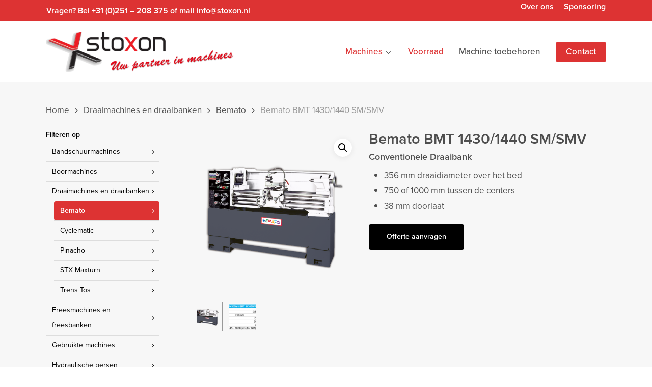

--- FILE ---
content_type: text/html; charset=UTF-8
request_url: https://www.stoxon.nl/draaimachines/bemato-draaimachines/bemato-bmt-1430sm-bmt-1430smv-bmt-1440sm-bmt-1440smv/
body_size: 18429
content:
<!doctype html>
<html lang="nl-NL" class="no-js">
<head>
	<meta charset="UTF-8">
	<meta name="viewport" content="width=device-width, initial-scale=1, maximum-scale=1, user-scalable=0" /><meta name='robots' content='index, follow, max-image-preview:large, max-snippet:-1, max-video-preview:-1' />

<!-- Google Tag Manager for WordPress by gtm4wp.com -->
<script data-cfasync="false" data-pagespeed-no-defer>
	var gtm4wp_datalayer_name = "dataLayer";
	var dataLayer = dataLayer || [];
</script>
<!-- End Google Tag Manager for WordPress by gtm4wp.com -->
	<!-- This site is optimized with the Yoast SEO Premium plugin v23.3 (Yoast SEO v26.5) - https://yoast.com/wordpress/plugins/seo/ -->
	<title>Bemato BMT 1430/1440 SM/SMV - Stoxon Machines</title>
	<link rel="canonical" href="https://www.stoxon.nl/draaibanken-draaimachines/bemato-draaimachines/bemato-bmt-1430sm-bmt-1430smv-bmt-1440sm-bmt-1440smv/" />
	<meta property="og:locale" content="nl_NL" />
	<meta property="og:type" content="article" />
	<meta property="og:title" content="Bemato BMT 1430/1440 SM/SMV" />
	<meta property="og:description" content="Conventionele Draaibank   356 mm draaidiameter over het bed  750 of 1000 mm tussen de centers  38 mm doorlaat" />
	<meta property="og:url" content="https://www.stoxon.nl/draaibanken-draaimachines/bemato-draaimachines/bemato-bmt-1430sm-bmt-1430smv-bmt-1440sm-bmt-1440smv/" />
	<meta property="og:site_name" content="Stoxon Machines" />
	<meta property="article:modified_time" content="2022-04-05T13:47:43+00:00" />
	<meta property="og:image" content="https://www.stoxon.nl/wp-content/uploads/2021/12/bmt-1430sm.png" />
	<meta property="og:image:width" content="800" />
	<meta property="og:image:height" content="800" />
	<meta property="og:image:type" content="image/png" />
	<meta name="twitter:card" content="summary_large_image" />
	<meta name="twitter:label1" content="Geschatte leestijd" />
	<meta name="twitter:data1" content="1 minuut" />
	<script type="application/ld+json" class="yoast-schema-graph">{"@context":"https://schema.org","@graph":[{"@type":"WebPage","@id":"https://www.stoxon.nl/draaibanken-draaimachines/bemato-draaimachines/bemato-bmt-1430sm-bmt-1430smv-bmt-1440sm-bmt-1440smv/","url":"https://www.stoxon.nl/draaibanken-draaimachines/bemato-draaimachines/bemato-bmt-1430sm-bmt-1430smv-bmt-1440sm-bmt-1440smv/","name":"Bemato BMT 1430/1440 SM/SMV - Stoxon Machines","isPartOf":{"@id":"https://www.stoxon.nl/#website"},"primaryImageOfPage":{"@id":"https://www.stoxon.nl/draaibanken-draaimachines/bemato-draaimachines/bemato-bmt-1430sm-bmt-1430smv-bmt-1440sm-bmt-1440smv/#primaryimage"},"image":{"@id":"https://www.stoxon.nl/draaibanken-draaimachines/bemato-draaimachines/bemato-bmt-1430sm-bmt-1430smv-bmt-1440sm-bmt-1440smv/#primaryimage"},"thumbnailUrl":"https://www.stoxon.nl/wp-content/uploads/2021/12/bmt-1430sm.png","datePublished":"2018-03-20T11:50:01+00:00","dateModified":"2022-04-05T13:47:43+00:00","breadcrumb":{"@id":"https://www.stoxon.nl/draaibanken-draaimachines/bemato-draaimachines/bemato-bmt-1430sm-bmt-1430smv-bmt-1440sm-bmt-1440smv/#breadcrumb"},"inLanguage":"nl-NL","potentialAction":[{"@type":"ReadAction","target":["https://www.stoxon.nl/draaibanken-draaimachines/bemato-draaimachines/bemato-bmt-1430sm-bmt-1430smv-bmt-1440sm-bmt-1440smv/"]}]},{"@type":"ImageObject","inLanguage":"nl-NL","@id":"https://www.stoxon.nl/draaibanken-draaimachines/bemato-draaimachines/bemato-bmt-1430sm-bmt-1430smv-bmt-1440sm-bmt-1440smv/#primaryimage","url":"https://www.stoxon.nl/wp-content/uploads/2021/12/bmt-1430sm.png","contentUrl":"https://www.stoxon.nl/wp-content/uploads/2021/12/bmt-1430sm.png","width":800,"height":800},{"@type":"BreadcrumbList","@id":"https://www.stoxon.nl/draaibanken-draaimachines/bemato-draaimachines/bemato-bmt-1430sm-bmt-1430smv-bmt-1440sm-bmt-1440smv/#breadcrumb","itemListElement":[{"@type":"ListItem","position":1,"name":"Home","item":"https://www.stoxon.nl/"},{"@type":"ListItem","position":2,"name":"Machines","item":"https://www.stoxon.nl/machines/"},{"@type":"ListItem","position":3,"name":"Bemato BMT 1430/1440 SM/SMV"}]},{"@type":"WebSite","@id":"https://www.stoxon.nl/#website","url":"https://www.stoxon.nl/","name":"Stoxon Machines","description":"Uw machinespecialist","publisher":{"@id":"https://www.stoxon.nl/#organization"},"potentialAction":[{"@type":"SearchAction","target":{"@type":"EntryPoint","urlTemplate":"https://www.stoxon.nl/?s={search_term_string}"},"query-input":{"@type":"PropertyValueSpecification","valueRequired":true,"valueName":"search_term_string"}}],"inLanguage":"nl-NL"},{"@type":"Organization","@id":"https://www.stoxon.nl/#organization","name":"Stoxon machines B.V.","url":"https://www.stoxon.nl/","logo":{"@type":"ImageObject","inLanguage":"nl-NL","@id":"https://www.stoxon.nl/#/schema/logo/image/","url":"https://www.stoxon.nl/wp-content/uploads/2021/09/logo.png","contentUrl":"https://www.stoxon.nl/wp-content/uploads/2021/09/logo.png","width":832,"height":175,"caption":"Stoxon machines B.V."},"image":{"@id":"https://www.stoxon.nl/#/schema/logo/image/"},"sameAs":["https://www.linkedin.com/company/stoxon-machines-b-v/"]}]}</script>
	<!-- / Yoast SEO Premium plugin. -->


<link rel="alternate" type="application/rss+xml" title="Stoxon Machines &raquo; feed" href="https://www.stoxon.nl/feed/" />
<link rel="alternate" type="application/rss+xml" title="Stoxon Machines &raquo; reacties feed" href="https://www.stoxon.nl/comments/feed/" />
<link rel="alternate" title="oEmbed (JSON)" type="application/json+oembed" href="https://www.stoxon.nl/wp-json/oembed/1.0/embed?url=https%3A%2F%2Fwww.stoxon.nl%2Fdraaibanken-draaimachines%2Fbemato-draaimachines%2Fbemato-bmt-1430sm-bmt-1430smv-bmt-1440sm-bmt-1440smv%2F" />
<link rel="alternate" title="oEmbed (XML)" type="text/xml+oembed" href="https://www.stoxon.nl/wp-json/oembed/1.0/embed?url=https%3A%2F%2Fwww.stoxon.nl%2Fdraaibanken-draaimachines%2Fbemato-draaimachines%2Fbemato-bmt-1430sm-bmt-1430smv-bmt-1440sm-bmt-1440smv%2F&#038;format=xml" />
<style id='wp-img-auto-sizes-contain-inline-css' type='text/css'>
img:is([sizes=auto i],[sizes^="auto," i]){contain-intrinsic-size:3000px 1500px}
/*# sourceURL=wp-img-auto-sizes-contain-inline-css */
</style>
<style id='wp-emoji-styles-inline-css' type='text/css'>

	img.wp-smiley, img.emoji {
		display: inline !important;
		border: none !important;
		box-shadow: none !important;
		height: 1em !important;
		width: 1em !important;
		margin: 0 0.07em !important;
		vertical-align: -0.1em !important;
		background: none !important;
		padding: 0 !important;
	}
/*# sourceURL=wp-emoji-styles-inline-css */
</style>
<style id='wp-block-library-inline-css' type='text/css'>
:root{--wp-block-synced-color:#7a00df;--wp-block-synced-color--rgb:122,0,223;--wp-bound-block-color:var(--wp-block-synced-color);--wp-editor-canvas-background:#ddd;--wp-admin-theme-color:#007cba;--wp-admin-theme-color--rgb:0,124,186;--wp-admin-theme-color-darker-10:#006ba1;--wp-admin-theme-color-darker-10--rgb:0,107,160.5;--wp-admin-theme-color-darker-20:#005a87;--wp-admin-theme-color-darker-20--rgb:0,90,135;--wp-admin-border-width-focus:2px}@media (min-resolution:192dpi){:root{--wp-admin-border-width-focus:1.5px}}.wp-element-button{cursor:pointer}:root .has-very-light-gray-background-color{background-color:#eee}:root .has-very-dark-gray-background-color{background-color:#313131}:root .has-very-light-gray-color{color:#eee}:root .has-very-dark-gray-color{color:#313131}:root .has-vivid-green-cyan-to-vivid-cyan-blue-gradient-background{background:linear-gradient(135deg,#00d084,#0693e3)}:root .has-purple-crush-gradient-background{background:linear-gradient(135deg,#34e2e4,#4721fb 50%,#ab1dfe)}:root .has-hazy-dawn-gradient-background{background:linear-gradient(135deg,#faaca8,#dad0ec)}:root .has-subdued-olive-gradient-background{background:linear-gradient(135deg,#fafae1,#67a671)}:root .has-atomic-cream-gradient-background{background:linear-gradient(135deg,#fdd79a,#004a59)}:root .has-nightshade-gradient-background{background:linear-gradient(135deg,#330968,#31cdcf)}:root .has-midnight-gradient-background{background:linear-gradient(135deg,#020381,#2874fc)}:root{--wp--preset--font-size--normal:16px;--wp--preset--font-size--huge:42px}.has-regular-font-size{font-size:1em}.has-larger-font-size{font-size:2.625em}.has-normal-font-size{font-size:var(--wp--preset--font-size--normal)}.has-huge-font-size{font-size:var(--wp--preset--font-size--huge)}.has-text-align-center{text-align:center}.has-text-align-left{text-align:left}.has-text-align-right{text-align:right}.has-fit-text{white-space:nowrap!important}#end-resizable-editor-section{display:none}.aligncenter{clear:both}.items-justified-left{justify-content:flex-start}.items-justified-center{justify-content:center}.items-justified-right{justify-content:flex-end}.items-justified-space-between{justify-content:space-between}.screen-reader-text{border:0;clip-path:inset(50%);height:1px;margin:-1px;overflow:hidden;padding:0;position:absolute;width:1px;word-wrap:normal!important}.screen-reader-text:focus{background-color:#ddd;clip-path:none;color:#444;display:block;font-size:1em;height:auto;left:5px;line-height:normal;padding:15px 23px 14px;text-decoration:none;top:5px;width:auto;z-index:100000}html :where(.has-border-color){border-style:solid}html :where([style*=border-top-color]){border-top-style:solid}html :where([style*=border-right-color]){border-right-style:solid}html :where([style*=border-bottom-color]){border-bottom-style:solid}html :where([style*=border-left-color]){border-left-style:solid}html :where([style*=border-width]){border-style:solid}html :where([style*=border-top-width]){border-top-style:solid}html :where([style*=border-right-width]){border-right-style:solid}html :where([style*=border-bottom-width]){border-bottom-style:solid}html :where([style*=border-left-width]){border-left-style:solid}html :where(img[class*=wp-image-]){height:auto;max-width:100%}:where(figure){margin:0 0 1em}html :where(.is-position-sticky){--wp-admin--admin-bar--position-offset:var(--wp-admin--admin-bar--height,0px)}@media screen and (max-width:600px){html :where(.is-position-sticky){--wp-admin--admin-bar--position-offset:0px}}

/*# sourceURL=wp-block-library-inline-css */
</style><style id='wp-block-heading-inline-css' type='text/css'>
h1:where(.wp-block-heading).has-background,h2:where(.wp-block-heading).has-background,h3:where(.wp-block-heading).has-background,h4:where(.wp-block-heading).has-background,h5:where(.wp-block-heading).has-background,h6:where(.wp-block-heading).has-background{padding:1.25em 2.375em}h1.has-text-align-left[style*=writing-mode]:where([style*=vertical-lr]),h1.has-text-align-right[style*=writing-mode]:where([style*=vertical-rl]),h2.has-text-align-left[style*=writing-mode]:where([style*=vertical-lr]),h2.has-text-align-right[style*=writing-mode]:where([style*=vertical-rl]),h3.has-text-align-left[style*=writing-mode]:where([style*=vertical-lr]),h3.has-text-align-right[style*=writing-mode]:where([style*=vertical-rl]),h4.has-text-align-left[style*=writing-mode]:where([style*=vertical-lr]),h4.has-text-align-right[style*=writing-mode]:where([style*=vertical-rl]),h5.has-text-align-left[style*=writing-mode]:where([style*=vertical-lr]),h5.has-text-align-right[style*=writing-mode]:where([style*=vertical-rl]),h6.has-text-align-left[style*=writing-mode]:where([style*=vertical-lr]),h6.has-text-align-right[style*=writing-mode]:where([style*=vertical-rl]){rotate:180deg}
/*# sourceURL=https://www.stoxon.nl/wp-includes/blocks/heading/style.min.css */
</style>
<style id='wp-block-paragraph-inline-css' type='text/css'>
.is-small-text{font-size:.875em}.is-regular-text{font-size:1em}.is-large-text{font-size:2.25em}.is-larger-text{font-size:3em}.has-drop-cap:not(:focus):first-letter{float:left;font-size:8.4em;font-style:normal;font-weight:100;line-height:.68;margin:.05em .1em 0 0;text-transform:uppercase}body.rtl .has-drop-cap:not(:focus):first-letter{float:none;margin-left:.1em}p.has-drop-cap.has-background{overflow:hidden}:root :where(p.has-background){padding:1.25em 2.375em}:where(p.has-text-color:not(.has-link-color)) a{color:inherit}p.has-text-align-left[style*="writing-mode:vertical-lr"],p.has-text-align-right[style*="writing-mode:vertical-rl"]{rotate:180deg}
/*# sourceURL=https://www.stoxon.nl/wp-includes/blocks/paragraph/style.min.css */
</style>
<style id='wp-block-social-links-inline-css' type='text/css'>
.wp-block-social-links{background:none;box-sizing:border-box;margin-left:0;padding-left:0;padding-right:0;text-indent:0}.wp-block-social-links .wp-social-link a,.wp-block-social-links .wp-social-link a:hover{border-bottom:0;box-shadow:none;text-decoration:none}.wp-block-social-links .wp-social-link svg{height:1em;width:1em}.wp-block-social-links .wp-social-link span:not(.screen-reader-text){font-size:.65em;margin-left:.5em;margin-right:.5em}.wp-block-social-links.has-small-icon-size{font-size:16px}.wp-block-social-links,.wp-block-social-links.has-normal-icon-size{font-size:24px}.wp-block-social-links.has-large-icon-size{font-size:36px}.wp-block-social-links.has-huge-icon-size{font-size:48px}.wp-block-social-links.aligncenter{display:flex;justify-content:center}.wp-block-social-links.alignright{justify-content:flex-end}.wp-block-social-link{border-radius:9999px;display:block}@media not (prefers-reduced-motion){.wp-block-social-link{transition:transform .1s ease}}.wp-block-social-link{height:auto}.wp-block-social-link a{align-items:center;display:flex;line-height:0}.wp-block-social-link:hover{transform:scale(1.1)}.wp-block-social-links .wp-block-social-link.wp-social-link{display:inline-block;margin:0;padding:0}.wp-block-social-links .wp-block-social-link.wp-social-link .wp-block-social-link-anchor,.wp-block-social-links .wp-block-social-link.wp-social-link .wp-block-social-link-anchor svg,.wp-block-social-links .wp-block-social-link.wp-social-link .wp-block-social-link-anchor:active,.wp-block-social-links .wp-block-social-link.wp-social-link .wp-block-social-link-anchor:hover,.wp-block-social-links .wp-block-social-link.wp-social-link .wp-block-social-link-anchor:visited{color:currentColor;fill:currentColor}:where(.wp-block-social-links:not(.is-style-logos-only)) .wp-social-link{background-color:#f0f0f0;color:#444}:where(.wp-block-social-links:not(.is-style-logos-only)) .wp-social-link-amazon{background-color:#f90;color:#fff}:where(.wp-block-social-links:not(.is-style-logos-only)) .wp-social-link-bandcamp{background-color:#1ea0c3;color:#fff}:where(.wp-block-social-links:not(.is-style-logos-only)) .wp-social-link-behance{background-color:#0757fe;color:#fff}:where(.wp-block-social-links:not(.is-style-logos-only)) .wp-social-link-bluesky{background-color:#0a7aff;color:#fff}:where(.wp-block-social-links:not(.is-style-logos-only)) .wp-social-link-codepen{background-color:#1e1f26;color:#fff}:where(.wp-block-social-links:not(.is-style-logos-only)) .wp-social-link-deviantart{background-color:#02e49b;color:#fff}:where(.wp-block-social-links:not(.is-style-logos-only)) .wp-social-link-discord{background-color:#5865f2;color:#fff}:where(.wp-block-social-links:not(.is-style-logos-only)) .wp-social-link-dribbble{background-color:#e94c89;color:#fff}:where(.wp-block-social-links:not(.is-style-logos-only)) .wp-social-link-dropbox{background-color:#4280ff;color:#fff}:where(.wp-block-social-links:not(.is-style-logos-only)) .wp-social-link-etsy{background-color:#f45800;color:#fff}:where(.wp-block-social-links:not(.is-style-logos-only)) .wp-social-link-facebook{background-color:#0866ff;color:#fff}:where(.wp-block-social-links:not(.is-style-logos-only)) .wp-social-link-fivehundredpx{background-color:#000;color:#fff}:where(.wp-block-social-links:not(.is-style-logos-only)) .wp-social-link-flickr{background-color:#0461dd;color:#fff}:where(.wp-block-social-links:not(.is-style-logos-only)) .wp-social-link-foursquare{background-color:#e65678;color:#fff}:where(.wp-block-social-links:not(.is-style-logos-only)) .wp-social-link-github{background-color:#24292d;color:#fff}:where(.wp-block-social-links:not(.is-style-logos-only)) .wp-social-link-goodreads{background-color:#eceadd;color:#382110}:where(.wp-block-social-links:not(.is-style-logos-only)) .wp-social-link-google{background-color:#ea4434;color:#fff}:where(.wp-block-social-links:not(.is-style-logos-only)) .wp-social-link-gravatar{background-color:#1d4fc4;color:#fff}:where(.wp-block-social-links:not(.is-style-logos-only)) .wp-social-link-instagram{background-color:#f00075;color:#fff}:where(.wp-block-social-links:not(.is-style-logos-only)) .wp-social-link-lastfm{background-color:#e21b24;color:#fff}:where(.wp-block-social-links:not(.is-style-logos-only)) .wp-social-link-linkedin{background-color:#0d66c2;color:#fff}:where(.wp-block-social-links:not(.is-style-logos-only)) .wp-social-link-mastodon{background-color:#3288d4;color:#fff}:where(.wp-block-social-links:not(.is-style-logos-only)) .wp-social-link-medium{background-color:#000;color:#fff}:where(.wp-block-social-links:not(.is-style-logos-only)) .wp-social-link-meetup{background-color:#f6405f;color:#fff}:where(.wp-block-social-links:not(.is-style-logos-only)) .wp-social-link-patreon{background-color:#000;color:#fff}:where(.wp-block-social-links:not(.is-style-logos-only)) .wp-social-link-pinterest{background-color:#e60122;color:#fff}:where(.wp-block-social-links:not(.is-style-logos-only)) .wp-social-link-pocket{background-color:#ef4155;color:#fff}:where(.wp-block-social-links:not(.is-style-logos-only)) .wp-social-link-reddit{background-color:#ff4500;color:#fff}:where(.wp-block-social-links:not(.is-style-logos-only)) .wp-social-link-skype{background-color:#0478d7;color:#fff}:where(.wp-block-social-links:not(.is-style-logos-only)) .wp-social-link-snapchat{background-color:#fefc00;color:#fff;stroke:#000}:where(.wp-block-social-links:not(.is-style-logos-only)) .wp-social-link-soundcloud{background-color:#ff5600;color:#fff}:where(.wp-block-social-links:not(.is-style-logos-only)) .wp-social-link-spotify{background-color:#1bd760;color:#fff}:where(.wp-block-social-links:not(.is-style-logos-only)) .wp-social-link-telegram{background-color:#2aabee;color:#fff}:where(.wp-block-social-links:not(.is-style-logos-only)) .wp-social-link-threads{background-color:#000;color:#fff}:where(.wp-block-social-links:not(.is-style-logos-only)) .wp-social-link-tiktok{background-color:#000;color:#fff}:where(.wp-block-social-links:not(.is-style-logos-only)) .wp-social-link-tumblr{background-color:#011835;color:#fff}:where(.wp-block-social-links:not(.is-style-logos-only)) .wp-social-link-twitch{background-color:#6440a4;color:#fff}:where(.wp-block-social-links:not(.is-style-logos-only)) .wp-social-link-twitter{background-color:#1da1f2;color:#fff}:where(.wp-block-social-links:not(.is-style-logos-only)) .wp-social-link-vimeo{background-color:#1eb7ea;color:#fff}:where(.wp-block-social-links:not(.is-style-logos-only)) .wp-social-link-vk{background-color:#4680c2;color:#fff}:where(.wp-block-social-links:not(.is-style-logos-only)) .wp-social-link-wordpress{background-color:#3499cd;color:#fff}:where(.wp-block-social-links:not(.is-style-logos-only)) .wp-social-link-whatsapp{background-color:#25d366;color:#fff}:where(.wp-block-social-links:not(.is-style-logos-only)) .wp-social-link-x{background-color:#000;color:#fff}:where(.wp-block-social-links:not(.is-style-logos-only)) .wp-social-link-yelp{background-color:#d32422;color:#fff}:where(.wp-block-social-links:not(.is-style-logos-only)) .wp-social-link-youtube{background-color:red;color:#fff}:where(.wp-block-social-links.is-style-logos-only) .wp-social-link{background:none}:where(.wp-block-social-links.is-style-logos-only) .wp-social-link svg{height:1.25em;width:1.25em}:where(.wp-block-social-links.is-style-logos-only) .wp-social-link-amazon{color:#f90}:where(.wp-block-social-links.is-style-logos-only) .wp-social-link-bandcamp{color:#1ea0c3}:where(.wp-block-social-links.is-style-logos-only) .wp-social-link-behance{color:#0757fe}:where(.wp-block-social-links.is-style-logos-only) .wp-social-link-bluesky{color:#0a7aff}:where(.wp-block-social-links.is-style-logos-only) .wp-social-link-codepen{color:#1e1f26}:where(.wp-block-social-links.is-style-logos-only) .wp-social-link-deviantart{color:#02e49b}:where(.wp-block-social-links.is-style-logos-only) .wp-social-link-discord{color:#5865f2}:where(.wp-block-social-links.is-style-logos-only) .wp-social-link-dribbble{color:#e94c89}:where(.wp-block-social-links.is-style-logos-only) .wp-social-link-dropbox{color:#4280ff}:where(.wp-block-social-links.is-style-logos-only) .wp-social-link-etsy{color:#f45800}:where(.wp-block-social-links.is-style-logos-only) .wp-social-link-facebook{color:#0866ff}:where(.wp-block-social-links.is-style-logos-only) .wp-social-link-fivehundredpx{color:#000}:where(.wp-block-social-links.is-style-logos-only) .wp-social-link-flickr{color:#0461dd}:where(.wp-block-social-links.is-style-logos-only) .wp-social-link-foursquare{color:#e65678}:where(.wp-block-social-links.is-style-logos-only) .wp-social-link-github{color:#24292d}:where(.wp-block-social-links.is-style-logos-only) .wp-social-link-goodreads{color:#382110}:where(.wp-block-social-links.is-style-logos-only) .wp-social-link-google{color:#ea4434}:where(.wp-block-social-links.is-style-logos-only) .wp-social-link-gravatar{color:#1d4fc4}:where(.wp-block-social-links.is-style-logos-only) .wp-social-link-instagram{color:#f00075}:where(.wp-block-social-links.is-style-logos-only) .wp-social-link-lastfm{color:#e21b24}:where(.wp-block-social-links.is-style-logos-only) .wp-social-link-linkedin{color:#0d66c2}:where(.wp-block-social-links.is-style-logos-only) .wp-social-link-mastodon{color:#3288d4}:where(.wp-block-social-links.is-style-logos-only) .wp-social-link-medium{color:#000}:where(.wp-block-social-links.is-style-logos-only) .wp-social-link-meetup{color:#f6405f}:where(.wp-block-social-links.is-style-logos-only) .wp-social-link-patreon{color:#000}:where(.wp-block-social-links.is-style-logos-only) .wp-social-link-pinterest{color:#e60122}:where(.wp-block-social-links.is-style-logos-only) .wp-social-link-pocket{color:#ef4155}:where(.wp-block-social-links.is-style-logos-only) .wp-social-link-reddit{color:#ff4500}:where(.wp-block-social-links.is-style-logos-only) .wp-social-link-skype{color:#0478d7}:where(.wp-block-social-links.is-style-logos-only) .wp-social-link-snapchat{color:#fff;stroke:#000}:where(.wp-block-social-links.is-style-logos-only) .wp-social-link-soundcloud{color:#ff5600}:where(.wp-block-social-links.is-style-logos-only) .wp-social-link-spotify{color:#1bd760}:where(.wp-block-social-links.is-style-logos-only) .wp-social-link-telegram{color:#2aabee}:where(.wp-block-social-links.is-style-logos-only) .wp-social-link-threads{color:#000}:where(.wp-block-social-links.is-style-logos-only) .wp-social-link-tiktok{color:#000}:where(.wp-block-social-links.is-style-logos-only) .wp-social-link-tumblr{color:#011835}:where(.wp-block-social-links.is-style-logos-only) .wp-social-link-twitch{color:#6440a4}:where(.wp-block-social-links.is-style-logos-only) .wp-social-link-twitter{color:#1da1f2}:where(.wp-block-social-links.is-style-logos-only) .wp-social-link-vimeo{color:#1eb7ea}:where(.wp-block-social-links.is-style-logos-only) .wp-social-link-vk{color:#4680c2}:where(.wp-block-social-links.is-style-logos-only) .wp-social-link-whatsapp{color:#25d366}:where(.wp-block-social-links.is-style-logos-only) .wp-social-link-wordpress{color:#3499cd}:where(.wp-block-social-links.is-style-logos-only) .wp-social-link-x{color:#000}:where(.wp-block-social-links.is-style-logos-only) .wp-social-link-yelp{color:#d32422}:where(.wp-block-social-links.is-style-logos-only) .wp-social-link-youtube{color:red}.wp-block-social-links.is-style-pill-shape .wp-social-link{width:auto}:root :where(.wp-block-social-links .wp-social-link a){padding:.25em}:root :where(.wp-block-social-links.is-style-logos-only .wp-social-link a){padding:0}:root :where(.wp-block-social-links.is-style-pill-shape .wp-social-link a){padding-left:.6666666667em;padding-right:.6666666667em}.wp-block-social-links:not(.has-icon-color):not(.has-icon-background-color) .wp-social-link-snapchat .wp-block-social-link-label{color:#000}
/*# sourceURL=https://www.stoxon.nl/wp-includes/blocks/social-links/style.min.css */
</style>
<link rel='stylesheet' id='wc-blocks-style-css' href='https://www.stoxon.nl/wp-content/plugins/woocommerce/assets/client/blocks/wc-blocks.css?ver=wc-10.4.3' type='text/css' media='all' />
<style id='global-styles-inline-css' type='text/css'>
:root{--wp--preset--aspect-ratio--square: 1;--wp--preset--aspect-ratio--4-3: 4/3;--wp--preset--aspect-ratio--3-4: 3/4;--wp--preset--aspect-ratio--3-2: 3/2;--wp--preset--aspect-ratio--2-3: 2/3;--wp--preset--aspect-ratio--16-9: 16/9;--wp--preset--aspect-ratio--9-16: 9/16;--wp--preset--color--black: #000000;--wp--preset--color--cyan-bluish-gray: #abb8c3;--wp--preset--color--white: #ffffff;--wp--preset--color--pale-pink: #f78da7;--wp--preset--color--vivid-red: #cf2e2e;--wp--preset--color--luminous-vivid-orange: #ff6900;--wp--preset--color--luminous-vivid-amber: #fcb900;--wp--preset--color--light-green-cyan: #7bdcb5;--wp--preset--color--vivid-green-cyan: #00d084;--wp--preset--color--pale-cyan-blue: #8ed1fc;--wp--preset--color--vivid-cyan-blue: #0693e3;--wp--preset--color--vivid-purple: #9b51e0;--wp--preset--gradient--vivid-cyan-blue-to-vivid-purple: linear-gradient(135deg,rgb(6,147,227) 0%,rgb(155,81,224) 100%);--wp--preset--gradient--light-green-cyan-to-vivid-green-cyan: linear-gradient(135deg,rgb(122,220,180) 0%,rgb(0,208,130) 100%);--wp--preset--gradient--luminous-vivid-amber-to-luminous-vivid-orange: linear-gradient(135deg,rgb(252,185,0) 0%,rgb(255,105,0) 100%);--wp--preset--gradient--luminous-vivid-orange-to-vivid-red: linear-gradient(135deg,rgb(255,105,0) 0%,rgb(207,46,46) 100%);--wp--preset--gradient--very-light-gray-to-cyan-bluish-gray: linear-gradient(135deg,rgb(238,238,238) 0%,rgb(169,184,195) 100%);--wp--preset--gradient--cool-to-warm-spectrum: linear-gradient(135deg,rgb(74,234,220) 0%,rgb(151,120,209) 20%,rgb(207,42,186) 40%,rgb(238,44,130) 60%,rgb(251,105,98) 80%,rgb(254,248,76) 100%);--wp--preset--gradient--blush-light-purple: linear-gradient(135deg,rgb(255,206,236) 0%,rgb(152,150,240) 100%);--wp--preset--gradient--blush-bordeaux: linear-gradient(135deg,rgb(254,205,165) 0%,rgb(254,45,45) 50%,rgb(107,0,62) 100%);--wp--preset--gradient--luminous-dusk: linear-gradient(135deg,rgb(255,203,112) 0%,rgb(199,81,192) 50%,rgb(65,88,208) 100%);--wp--preset--gradient--pale-ocean: linear-gradient(135deg,rgb(255,245,203) 0%,rgb(182,227,212) 50%,rgb(51,167,181) 100%);--wp--preset--gradient--electric-grass: linear-gradient(135deg,rgb(202,248,128) 0%,rgb(113,206,126) 100%);--wp--preset--gradient--midnight: linear-gradient(135deg,rgb(2,3,129) 0%,rgb(40,116,252) 100%);--wp--preset--font-size--small: 13px;--wp--preset--font-size--medium: 20px;--wp--preset--font-size--large: 36px;--wp--preset--font-size--x-large: 42px;--wp--preset--spacing--20: 0.44rem;--wp--preset--spacing--30: 0.67rem;--wp--preset--spacing--40: 1rem;--wp--preset--spacing--50: 1.5rem;--wp--preset--spacing--60: 2.25rem;--wp--preset--spacing--70: 3.38rem;--wp--preset--spacing--80: 5.06rem;--wp--preset--shadow--natural: 6px 6px 9px rgba(0, 0, 0, 0.2);--wp--preset--shadow--deep: 12px 12px 50px rgba(0, 0, 0, 0.4);--wp--preset--shadow--sharp: 6px 6px 0px rgba(0, 0, 0, 0.2);--wp--preset--shadow--outlined: 6px 6px 0px -3px rgb(255, 255, 255), 6px 6px rgb(0, 0, 0);--wp--preset--shadow--crisp: 6px 6px 0px rgb(0, 0, 0);}:root { --wp--style--global--content-size: 1300px;--wp--style--global--wide-size: 1300px; }:where(body) { margin: 0; }.wp-site-blocks > .alignleft { float: left; margin-right: 2em; }.wp-site-blocks > .alignright { float: right; margin-left: 2em; }.wp-site-blocks > .aligncenter { justify-content: center; margin-left: auto; margin-right: auto; }:where(.is-layout-flex){gap: 0.5em;}:where(.is-layout-grid){gap: 0.5em;}.is-layout-flow > .alignleft{float: left;margin-inline-start: 0;margin-inline-end: 2em;}.is-layout-flow > .alignright{float: right;margin-inline-start: 2em;margin-inline-end: 0;}.is-layout-flow > .aligncenter{margin-left: auto !important;margin-right: auto !important;}.is-layout-constrained > .alignleft{float: left;margin-inline-start: 0;margin-inline-end: 2em;}.is-layout-constrained > .alignright{float: right;margin-inline-start: 2em;margin-inline-end: 0;}.is-layout-constrained > .aligncenter{margin-left: auto !important;margin-right: auto !important;}.is-layout-constrained > :where(:not(.alignleft):not(.alignright):not(.alignfull)){max-width: var(--wp--style--global--content-size);margin-left: auto !important;margin-right: auto !important;}.is-layout-constrained > .alignwide{max-width: var(--wp--style--global--wide-size);}body .is-layout-flex{display: flex;}.is-layout-flex{flex-wrap: wrap;align-items: center;}.is-layout-flex > :is(*, div){margin: 0;}body .is-layout-grid{display: grid;}.is-layout-grid > :is(*, div){margin: 0;}body{padding-top: 0px;padding-right: 0px;padding-bottom: 0px;padding-left: 0px;}:root :where(.wp-element-button, .wp-block-button__link){background-color: #32373c;border-width: 0;color: #fff;font-family: inherit;font-size: inherit;font-style: inherit;font-weight: inherit;letter-spacing: inherit;line-height: inherit;padding-top: calc(0.667em + 2px);padding-right: calc(1.333em + 2px);padding-bottom: calc(0.667em + 2px);padding-left: calc(1.333em + 2px);text-decoration: none;text-transform: inherit;}.has-black-color{color: var(--wp--preset--color--black) !important;}.has-cyan-bluish-gray-color{color: var(--wp--preset--color--cyan-bluish-gray) !important;}.has-white-color{color: var(--wp--preset--color--white) !important;}.has-pale-pink-color{color: var(--wp--preset--color--pale-pink) !important;}.has-vivid-red-color{color: var(--wp--preset--color--vivid-red) !important;}.has-luminous-vivid-orange-color{color: var(--wp--preset--color--luminous-vivid-orange) !important;}.has-luminous-vivid-amber-color{color: var(--wp--preset--color--luminous-vivid-amber) !important;}.has-light-green-cyan-color{color: var(--wp--preset--color--light-green-cyan) !important;}.has-vivid-green-cyan-color{color: var(--wp--preset--color--vivid-green-cyan) !important;}.has-pale-cyan-blue-color{color: var(--wp--preset--color--pale-cyan-blue) !important;}.has-vivid-cyan-blue-color{color: var(--wp--preset--color--vivid-cyan-blue) !important;}.has-vivid-purple-color{color: var(--wp--preset--color--vivid-purple) !important;}.has-black-background-color{background-color: var(--wp--preset--color--black) !important;}.has-cyan-bluish-gray-background-color{background-color: var(--wp--preset--color--cyan-bluish-gray) !important;}.has-white-background-color{background-color: var(--wp--preset--color--white) !important;}.has-pale-pink-background-color{background-color: var(--wp--preset--color--pale-pink) !important;}.has-vivid-red-background-color{background-color: var(--wp--preset--color--vivid-red) !important;}.has-luminous-vivid-orange-background-color{background-color: var(--wp--preset--color--luminous-vivid-orange) !important;}.has-luminous-vivid-amber-background-color{background-color: var(--wp--preset--color--luminous-vivid-amber) !important;}.has-light-green-cyan-background-color{background-color: var(--wp--preset--color--light-green-cyan) !important;}.has-vivid-green-cyan-background-color{background-color: var(--wp--preset--color--vivid-green-cyan) !important;}.has-pale-cyan-blue-background-color{background-color: var(--wp--preset--color--pale-cyan-blue) !important;}.has-vivid-cyan-blue-background-color{background-color: var(--wp--preset--color--vivid-cyan-blue) !important;}.has-vivid-purple-background-color{background-color: var(--wp--preset--color--vivid-purple) !important;}.has-black-border-color{border-color: var(--wp--preset--color--black) !important;}.has-cyan-bluish-gray-border-color{border-color: var(--wp--preset--color--cyan-bluish-gray) !important;}.has-white-border-color{border-color: var(--wp--preset--color--white) !important;}.has-pale-pink-border-color{border-color: var(--wp--preset--color--pale-pink) !important;}.has-vivid-red-border-color{border-color: var(--wp--preset--color--vivid-red) !important;}.has-luminous-vivid-orange-border-color{border-color: var(--wp--preset--color--luminous-vivid-orange) !important;}.has-luminous-vivid-amber-border-color{border-color: var(--wp--preset--color--luminous-vivid-amber) !important;}.has-light-green-cyan-border-color{border-color: var(--wp--preset--color--light-green-cyan) !important;}.has-vivid-green-cyan-border-color{border-color: var(--wp--preset--color--vivid-green-cyan) !important;}.has-pale-cyan-blue-border-color{border-color: var(--wp--preset--color--pale-cyan-blue) !important;}.has-vivid-cyan-blue-border-color{border-color: var(--wp--preset--color--vivid-cyan-blue) !important;}.has-vivid-purple-border-color{border-color: var(--wp--preset--color--vivid-purple) !important;}.has-vivid-cyan-blue-to-vivid-purple-gradient-background{background: var(--wp--preset--gradient--vivid-cyan-blue-to-vivid-purple) !important;}.has-light-green-cyan-to-vivid-green-cyan-gradient-background{background: var(--wp--preset--gradient--light-green-cyan-to-vivid-green-cyan) !important;}.has-luminous-vivid-amber-to-luminous-vivid-orange-gradient-background{background: var(--wp--preset--gradient--luminous-vivid-amber-to-luminous-vivid-orange) !important;}.has-luminous-vivid-orange-to-vivid-red-gradient-background{background: var(--wp--preset--gradient--luminous-vivid-orange-to-vivid-red) !important;}.has-very-light-gray-to-cyan-bluish-gray-gradient-background{background: var(--wp--preset--gradient--very-light-gray-to-cyan-bluish-gray) !important;}.has-cool-to-warm-spectrum-gradient-background{background: var(--wp--preset--gradient--cool-to-warm-spectrum) !important;}.has-blush-light-purple-gradient-background{background: var(--wp--preset--gradient--blush-light-purple) !important;}.has-blush-bordeaux-gradient-background{background: var(--wp--preset--gradient--blush-bordeaux) !important;}.has-luminous-dusk-gradient-background{background: var(--wp--preset--gradient--luminous-dusk) !important;}.has-pale-ocean-gradient-background{background: var(--wp--preset--gradient--pale-ocean) !important;}.has-electric-grass-gradient-background{background: var(--wp--preset--gradient--electric-grass) !important;}.has-midnight-gradient-background{background: var(--wp--preset--gradient--midnight) !important;}.has-small-font-size{font-size: var(--wp--preset--font-size--small) !important;}.has-medium-font-size{font-size: var(--wp--preset--font-size--medium) !important;}.has-large-font-size{font-size: var(--wp--preset--font-size--large) !important;}.has-x-large-font-size{font-size: var(--wp--preset--font-size--x-large) !important;}
/*# sourceURL=global-styles-inline-css */
</style>

<link rel='stylesheet' id='photoswipe-css' href='https://www.stoxon.nl/wp-content/plugins/woocommerce/assets/css/photoswipe/photoswipe.min.css?ver=10.4.3' type='text/css' media='all' />
<link rel='stylesheet' id='photoswipe-default-skin-css' href='https://www.stoxon.nl/wp-content/plugins/woocommerce/assets/css/photoswipe/default-skin/default-skin.min.css?ver=10.4.3' type='text/css' media='all' />
<link rel='stylesheet' id='woocommerce-layout-css' href='https://www.stoxon.nl/wp-content/plugins/woocommerce/assets/css/woocommerce-layout.css?ver=10.4.3' type='text/css' media='all' />
<link rel='stylesheet' id='woocommerce-smallscreen-css' href='https://www.stoxon.nl/wp-content/plugins/woocommerce/assets/css/woocommerce-smallscreen.css?ver=10.4.3' type='text/css' media='only screen and (max-width: 768px)' />
<link rel='stylesheet' id='woocommerce-general-css' href='https://www.stoxon.nl/wp-content/plugins/woocommerce/assets/css/woocommerce.css?ver=10.4.3' type='text/css' media='all' />
<style id='woocommerce-inline-inline-css' type='text/css'>
.woocommerce form .form-row .required { visibility: visible; }
/*# sourceURL=woocommerce-inline-inline-css */
</style>
<link rel='stylesheet' id='app-css' href='https://www.stoxon.nl/wp-content/themes/stoxon-theme/dist/styles/app.modern.css?ver=6.9' type='text/css' media='all' />
<link rel='stylesheet' id='font-awesome-css' href='https://www.stoxon.nl/wp-content/themes/salient/css/font-awesome-legacy.min.css?ver=4.7.1' type='text/css' media='all' />
<link rel='stylesheet' id='salient-grid-system-css' href='https://www.stoxon.nl/wp-content/themes/salient/css/build/grid-system.css?ver=18.0.1' type='text/css' media='all' />
<link rel='stylesheet' id='main-styles-css' href='https://www.stoxon.nl/wp-content/themes/salient/css/build/style.css?ver=18.0.1' type='text/css' media='all' />
<link rel='stylesheet' id='nectar-header-secondary-nav-css' href='https://www.stoxon.nl/wp-content/themes/salient/css/build/header/header-secondary-nav.css?ver=18.0.1' type='text/css' media='all' />
<link rel='stylesheet' id='responsive-css' href='https://www.stoxon.nl/wp-content/themes/salient/css/build/responsive.css?ver=18.0.1' type='text/css' media='all' />
<link rel='stylesheet' id='nectar-product-style-classic-css' href='https://www.stoxon.nl/wp-content/themes/salient/css/build/third-party/woocommerce/product-style-classic.css?ver=18.0.1' type='text/css' media='all' />
<link rel='stylesheet' id='woocommerce-css' href='https://www.stoxon.nl/wp-content/themes/salient/css/build/woocommerce.css?ver=18.0.1' type='text/css' media='all' />
<link rel='stylesheet' id='nectar-woocommerce-single-css' href='https://www.stoxon.nl/wp-content/themes/salient/css/build/third-party/woocommerce/product-single.css?ver=18.0.1' type='text/css' media='all' />
<link rel='stylesheet' id='skin-material-css' href='https://www.stoxon.nl/wp-content/themes/salient/css/build/skin-material.css?ver=18.0.1' type='text/css' media='all' />
<link rel='stylesheet' id='salient-wp-menu-dynamic-css' href='https://www.stoxon.nl/wp-content/uploads/salient/menu-dynamic.css?ver=16714' type='text/css' media='all' />
<link rel='stylesheet' id='dynamic-css-css' href='https://www.stoxon.nl/wp-content/uploads/salient/salient-dynamic-styles.css?ver=45662' type='text/css' media='all' />
<style id='dynamic-css-inline-css' type='text/css'>
@media only screen and (min-width:1000px){body #ajax-content-wrap.no-scroll{min-height:calc(100vh - 162px);height:calc(100vh - 162px)!important;}}@media only screen and (min-width:1000px){#page-header-wrap.fullscreen-header,#page-header-wrap.fullscreen-header #page-header-bg,html:not(.nectar-box-roll-loaded) .nectar-box-roll > #page-header-bg.fullscreen-header,.nectar_fullscreen_zoom_recent_projects,#nectar_fullscreen_rows:not(.afterLoaded) > div{height:calc(100vh - 161px);}.wpb_row.vc_row-o-full-height.top-level,.wpb_row.vc_row-o-full-height.top-level > .col.span_12{min-height:calc(100vh - 161px);}html:not(.nectar-box-roll-loaded) .nectar-box-roll > #page-header-bg.fullscreen-header{top:162px;}.nectar-slider-wrap[data-fullscreen="true"]:not(.loaded),.nectar-slider-wrap[data-fullscreen="true"]:not(.loaded) .swiper-container{height:calc(100vh - 160px)!important;}.admin-bar .nectar-slider-wrap[data-fullscreen="true"]:not(.loaded),.admin-bar .nectar-slider-wrap[data-fullscreen="true"]:not(.loaded) .swiper-container{height:calc(100vh - 160px - 32px)!important;}}.admin-bar[class*="page-template-template-no-header"] .wpb_row.vc_row-o-full-height.top-level,.admin-bar[class*="page-template-template-no-header"] .wpb_row.vc_row-o-full-height.top-level > .col.span_12{min-height:calc(100vh - 32px);}body[class*="page-template-template-no-header"] .wpb_row.vc_row-o-full-height.top-level,body[class*="page-template-template-no-header"] .wpb_row.vc_row-o-full-height.top-level > .col.span_12{min-height:100vh;}@media only screen and (max-width:999px){.using-mobile-browser #nectar_fullscreen_rows:not(.afterLoaded):not([data-mobile-disable="on"]) > div{height:calc(100vh - 136px);}.using-mobile-browser .wpb_row.vc_row-o-full-height.top-level,.using-mobile-browser .wpb_row.vc_row-o-full-height.top-level > .col.span_12,[data-permanent-transparent="1"].using-mobile-browser .wpb_row.vc_row-o-full-height.top-level,[data-permanent-transparent="1"].using-mobile-browser .wpb_row.vc_row-o-full-height.top-level > .col.span_12{min-height:calc(100vh - 136px);}html:not(.nectar-box-roll-loaded) .nectar-box-roll > #page-header-bg.fullscreen-header,.nectar_fullscreen_zoom_recent_projects,.nectar-slider-wrap[data-fullscreen="true"]:not(.loaded),.nectar-slider-wrap[data-fullscreen="true"]:not(.loaded) .swiper-container,#nectar_fullscreen_rows:not(.afterLoaded):not([data-mobile-disable="on"]) > div{height:calc(100vh - 83px);}.wpb_row.vc_row-o-full-height.top-level,.wpb_row.vc_row-o-full-height.top-level > .col.span_12{min-height:calc(100vh - 83px);}body[data-transparent-header="false"] #ajax-content-wrap.no-scroll{min-height:calc(100vh - 83px);height:calc(100vh - 83px);}}.post-type-archive-product.woocommerce .container-wrap,.tax-product_cat.woocommerce .container-wrap{background-color:#f7f7f7;}.woocommerce ul.products li.product.material,.woocommerce-page ul.products li.product.material{background-color:#ffffff;}.woocommerce ul.products li.product.minimal .product-wrap,.woocommerce ul.products li.product.minimal .background-color-expand,.woocommerce-page ul.products li.product.minimal .product-wrap,.woocommerce-page ul.products li.product.minimal .background-color-expand{background-color:#ffffff;}.screen-reader-text,.nectar-skip-to-content:not(:focus){border:0;clip:rect(1px,1px,1px,1px);clip-path:inset(50%);height:1px;margin:-1px;overflow:hidden;padding:0;position:absolute!important;width:1px;word-wrap:normal!important;}.row .col img:not([srcset]){width:auto;}.row .col img.img-with-animation.nectar-lazy:not([srcset]){width:100%;}
/* NAV */

.sf-menu >li ul {
    padding: 4px 0px;
}

.sf-menu >li ul a, #header-outer nav >ul >.megamenu ul li a {
    padding: 6px 12px;
}

/* TYPE */

body .dark h2, body .dark h3 {
    color: #111111;
}

/* ECOMMERCE */

.woocommerce a.button, .woocommerce-page a.button, .woocommerce button.button, .woocommerce-page button.button, 
.woocommerce input.button, .nectar-quick-view-box a.button, .woocommerce-page input.button, .woocommerce #respond input#submit, 
.woocommerce-page #respond input#submit, .woocommerce #content input.button, .woocommerce-page #content input.button {
    font-size: 14px;
}
/*# sourceURL=dynamic-css-inline-css */
</style>
<link rel='stylesheet' id='salient-child-style-css' href='https://www.stoxon.nl/wp-content/themes/stoxon-theme/style.css?ver=18.0.1' type='text/css' media='all' />
<script type="text/javascript" src="https://www.stoxon.nl/wp-includes/js/jquery/jquery.min.js?ver=3.7.1" id="jquery-core-js"></script>
<script type="text/javascript" src="https://www.stoxon.nl/wp-includes/js/jquery/jquery-migrate.min.js?ver=3.4.1" id="jquery-migrate-js"></script>
<script type="text/javascript" src="https://www.stoxon.nl/wp-content/plugins/woocommerce/assets/js/jquery-blockui/jquery.blockUI.min.js?ver=2.7.0-wc.10.4.3" id="wc-jquery-blockui-js" defer="defer" data-wp-strategy="defer"></script>
<script type="text/javascript" id="wc-add-to-cart-js-extra">
/* <![CDATA[ */
var wc_add_to_cart_params = {"ajax_url":"/wp-admin/admin-ajax.php","wc_ajax_url":"/?wc-ajax=%%endpoint%%","i18n_view_cart":"Bekijk winkelwagen","cart_url":"https://www.stoxon.nl","is_cart":"","cart_redirect_after_add":"no"};
//# sourceURL=wc-add-to-cart-js-extra
/* ]]> */
</script>
<script type="text/javascript" src="https://www.stoxon.nl/wp-content/plugins/woocommerce/assets/js/frontend/add-to-cart.min.js?ver=10.4.3" id="wc-add-to-cart-js" defer="defer" data-wp-strategy="defer"></script>
<script type="text/javascript" src="https://www.stoxon.nl/wp-content/plugins/woocommerce/assets/js/zoom/jquery.zoom.min.js?ver=1.7.21-wc.10.4.3" id="wc-zoom-js" defer="defer" data-wp-strategy="defer"></script>
<script type="text/javascript" src="https://www.stoxon.nl/wp-content/plugins/woocommerce/assets/js/photoswipe/photoswipe.min.js?ver=4.1.1-wc.10.4.3" id="wc-photoswipe-js" defer="defer" data-wp-strategy="defer"></script>
<script type="text/javascript" src="https://www.stoxon.nl/wp-content/plugins/woocommerce/assets/js/photoswipe/photoswipe-ui-default.min.js?ver=4.1.1-wc.10.4.3" id="wc-photoswipe-ui-default-js" defer="defer" data-wp-strategy="defer"></script>
<script type="text/javascript" id="wc-single-product-js-extra">
/* <![CDATA[ */
var wc_single_product_params = {"i18n_required_rating_text":"Selecteer een waardering","i18n_rating_options":["1 van de 5 sterren","2 van de 5 sterren","3 van de 5 sterren","4 van de 5 sterren","5 van de 5 sterren"],"i18n_product_gallery_trigger_text":"Afbeeldinggalerij in volledig scherm bekijken","review_rating_required":"yes","flexslider":{"rtl":false,"animation":"slide","smoothHeight":true,"directionNav":false,"controlNav":"thumbnails","slideshow":false,"animationSpeed":500,"animationLoop":false,"allowOneSlide":false},"zoom_enabled":"1","zoom_options":[],"photoswipe_enabled":"1","photoswipe_options":{"shareEl":false,"closeOnScroll":false,"history":false,"hideAnimationDuration":0,"showAnimationDuration":0},"flexslider_enabled":""};
//# sourceURL=wc-single-product-js-extra
/* ]]> */
</script>
<script type="text/javascript" src="https://www.stoxon.nl/wp-content/plugins/woocommerce/assets/js/frontend/single-product.min.js?ver=10.4.3" id="wc-single-product-js" defer="defer" data-wp-strategy="defer"></script>
<script type="text/javascript" src="https://www.stoxon.nl/wp-content/plugins/woocommerce/assets/js/js-cookie/js.cookie.min.js?ver=2.1.4-wc.10.4.3" id="wc-js-cookie-js" defer="defer" data-wp-strategy="defer"></script>
<script type="text/javascript" id="woocommerce-js-extra">
/* <![CDATA[ */
var woocommerce_params = {"ajax_url":"/wp-admin/admin-ajax.php","wc_ajax_url":"/?wc-ajax=%%endpoint%%","i18n_password_show":"Wachtwoord weergeven","i18n_password_hide":"Wachtwoord verbergen"};
//# sourceURL=woocommerce-js-extra
/* ]]> */
</script>
<script type="text/javascript" src="https://www.stoxon.nl/wp-content/plugins/woocommerce/assets/js/frontend/woocommerce.min.js?ver=10.4.3" id="woocommerce-js" defer="defer" data-wp-strategy="defer"></script>
<script type="module" type="text/javascript" src="https://www.stoxon.nl/wp-content/themes/stoxon-theme/dist/scripts/app.app.es6.js?ver=6.9" id="app-js"></script>
<script></script><link rel="https://api.w.org/" href="https://www.stoxon.nl/wp-json/" /><link rel="alternate" title="JSON" type="application/json" href="https://www.stoxon.nl/wp-json/wp/v2/product/587" /><link rel="EditURI" type="application/rsd+xml" title="RSD" href="https://www.stoxon.nl/xmlrpc.php?rsd" />
<meta name="generator" content="WordPress 6.9" />
<meta name="generator" content="WooCommerce 10.4.3" />
<link rel='shortlink' href='https://www.stoxon.nl/?p=587' />

<!-- Google Tag Manager for WordPress by gtm4wp.com -->
<!-- GTM Container placement set to automatic -->
<script data-cfasync="false" data-pagespeed-no-defer type="text/javascript">
	var dataLayer_content = {"pagePostType":"product","pagePostType2":"single-product","pagePostAuthor":"webreact"};
	dataLayer.push( dataLayer_content );
</script>
<script data-cfasync="false" data-pagespeed-no-defer type="text/javascript">
(function(w,d,s,l,i){w[l]=w[l]||[];w[l].push({'gtm.start':
new Date().getTime(),event:'gtm.js'});var f=d.getElementsByTagName(s)[0],
j=d.createElement(s),dl=l!='dataLayer'?'&l='+l:'';j.async=true;j.src=
'//www.googletagmanager.com/gtm.js?id='+i+dl;f.parentNode.insertBefore(j,f);
})(window,document,'script','dataLayer','GTM-P4963T3');
</script>
<!-- End Google Tag Manager for WordPress by gtm4wp.com -->        <meta name="base_assets" content="https://www.stoxon.nl/wp-content/themes/stoxon-theme/dist/">
		<script type="text/javascript"> var root = document.getElementsByTagName( "html" )[0]; root.setAttribute( "class", "js" ); </script>	<noscript><style>.woocommerce-product-gallery{ opacity: 1 !important; }</style></noscript>
	<style type="text/css">.recentcomments a{display:inline !important;padding:0 !important;margin:0 !important;}</style><meta name="generator" content="Powered by WPBakery Page Builder - drag and drop page builder for WordPress."/>
<link rel="icon" href="https://www.stoxon.nl/wp-content/uploads/2021/09/cropped-favicon-32x32.png" sizes="32x32" />
<link rel="icon" href="https://www.stoxon.nl/wp-content/uploads/2021/09/cropped-favicon-192x192.png" sizes="192x192" />
<link rel="apple-touch-icon" href="https://www.stoxon.nl/wp-content/uploads/2021/09/cropped-favicon-180x180.png" />
<meta name="msapplication-TileImage" content="https://www.stoxon.nl/wp-content/uploads/2021/09/cropped-favicon-270x270.png" />
<noscript><style> .wpb_animate_when_almost_visible { opacity: 1; }</style></noscript><link data-pagespeed-no-defer data-nowprocket data-wpacu-skip data-no-optimize data-noptimize rel='stylesheet' id='main-styles-non-critical-css' href='https://www.stoxon.nl/wp-content/themes/salient/css/build/style-non-critical.css?ver=18.0.1' type='text/css' media='all' />
<link data-pagespeed-no-defer data-nowprocket data-wpacu-skip data-no-optimize data-noptimize rel='stylesheet' id='nectar-woocommerce-non-critical-css' href='https://www.stoxon.nl/wp-content/themes/salient/css/build/third-party/woocommerce/woocommerce-non-critical.css?ver=18.0.1' type='text/css' media='all' />
<link data-pagespeed-no-defer data-nowprocket data-wpacu-skip data-no-optimize data-noptimize rel='stylesheet' id='magnific-css' href='https://www.stoxon.nl/wp-content/themes/salient/css/build/plugins/magnific.css?ver=8.6.0' type='text/css' media='all' />
<link data-pagespeed-no-defer data-nowprocket data-wpacu-skip data-no-optimize data-noptimize rel='stylesheet' id='nectar-ocm-core-css' href='https://www.stoxon.nl/wp-content/themes/salient/css/build/off-canvas/core.css?ver=18.0.1' type='text/css' media='all' />
<link data-pagespeed-no-defer data-nowprocket data-wpacu-skip data-no-optimize data-noptimize rel='stylesheet' id='nectar-ocm-slide-out-right-material-css' href='https://www.stoxon.nl/wp-content/themes/salient/css/build/off-canvas/slide-out-right-material.css?ver=18.0.1' type='text/css' media='all' />
<link data-pagespeed-no-defer data-nowprocket data-wpacu-skip data-no-optimize data-noptimize rel='stylesheet' id='nectar-ocm-slide-out-right-hover-css' href='https://www.stoxon.nl/wp-content/themes/salient/css/build/off-canvas/slide-out-right-hover.css?ver=18.0.1' type='text/css' media='all' />
</head><body class="wp-singular product-template-default single single-product postid-587 wp-theme-salient wp-child-theme-stoxon-theme theme-salient woocommerce woocommerce-page woocommerce-no-js nectar-auto-lightbox material wpb-js-composer js-comp-ver-8.6.1 vc_responsive" data-footer-reveal="false" data-footer-reveal-shadow="none" data-header-format="default" data-body-border="off" data-boxed-style="" data-header-breakpoint="1000" data-dropdown-style="minimal" data-cae="easeOutCubic" data-cad="750" data-megamenu-width="contained" data-aie="none" data-ls="magnific" data-apte="standard" data-hhun="0" data-fancy-form-rcs="default" data-form-style="default" data-form-submit="regular" data-is="minimal" data-button-style="slightly_rounded" data-user-account-button="false" data-flex-cols="true" data-col-gap="default" data-header-inherit-rc="false" data-header-search="false" data-animated-anchors="true" data-ajax-transitions="false" data-full-width-header="false" data-slide-out-widget-area="true" data-slide-out-widget-area-style="slide-out-from-right" data-user-set-ocm="off" data-loading-animation="none" data-bg-header="false" data-responsive="1" data-ext-responsive="true" data-ext-padding="90" data-header-resize="1" data-header-color="custom" data-transparent-header="false" data-cart="false" data-remove-m-parallax="" data-remove-m-video-bgs="" data-m-animate="0" data-force-header-trans-color="light" data-smooth-scrolling="0" data-permanent-transparent="false" >
	
	<script type="text/javascript">
	 (function(window, document) {

		document.documentElement.classList.remove("no-js");

		if(navigator.userAgent.match(/(Android|iPod|iPhone|iPad|BlackBerry|IEMobile|Opera Mini)/)) {
			document.body.className += " using-mobile-browser mobile ";
		}
		if(navigator.userAgent.match(/Mac/) && navigator.maxTouchPoints && navigator.maxTouchPoints > 2) {
			document.body.className += " using-ios-device ";
		}

		if( !("ontouchstart" in window) ) {

			var body = document.querySelector("body");
			var winW = window.innerWidth;
			var bodyW = body.clientWidth;

			if (winW > bodyW + 4) {
				body.setAttribute("style", "--scroll-bar-w: " + (winW - bodyW - 4) + "px");
			} else {
				body.setAttribute("style", "--scroll-bar-w: 0px");
			}
		}

	 })(window, document);
   </script>
<!-- GTM Container placement set to automatic -->
<!-- Google Tag Manager (noscript) -->
				<noscript><iframe src="https://www.googletagmanager.com/ns.html?id=GTM-P4963T3" height="0" width="0" style="display:none;visibility:hidden" aria-hidden="true"></iframe></noscript>
<!-- End Google Tag Manager (noscript) --><nav aria-label="Skip links" class="nectar-skip-to-content-wrap"><a href="#ajax-content-wrap" class="nectar-skip-to-content">Skip to main content</a></nav><div class="ocm-effect-wrap"><div class="ocm-effect-wrap-inner">	
	<div id="header-space"  data-header-mobile-fixed='1'></div> 
	
		<div id="header-outer" data-has-menu="true" data-has-buttons="no" data-header-button_style="default" data-using-pr-menu="false" data-mobile-fixed="1" data-ptnm="false" data-lhe="default" data-user-set-bg="#ffffff" data-format="default" data-permanent-transparent="false" data-megamenu-rt="0" data-remove-fixed="0" data-header-resize="1" data-cart="false" data-transparency-option="0" data-box-shadow="small" data-shrink-num="6" data-using-secondary="1" data-using-logo="1" data-logo-height="80" data-m-logo-height="60" data-padding="20" data-full-width="false" data-condense="false" >
		
	<div id="header-secondary-outer" class="default" data-mobile="default" data-remove-fixed="0" data-lhe="default" data-secondary-text="true" data-full-width="false" data-mobile-fixed="1" data-permanent-transparent="false" >
		<div class="container">
			<nav aria-label="Secondary Navigation">
				<div class="nectar-center-text">Vragen? Bel +31 (0)251 – 208 375 of mail info@stoxon.nl</div>					<ul class="sf-menu">
						<li id="menu-item-37" class="menu-item menu-item-type-post_type menu-item-object-page nectar-regular-menu-item menu-item-37"><a href="https://www.stoxon.nl/over-ons/"><span class="menu-title-text">Over ons</span></a></li>
<li id="menu-item-1636" class="menu-item menu-item-type-post_type menu-item-object-page nectar-regular-menu-item menu-item-1636"><a href="https://www.stoxon.nl/sponsoring/"><span class="menu-title-text">Sponsoring</span></a></li>
					</ul>
					
			</nav>
		</div>
	</div>


<div id="search-outer" class="nectar">
	<div id="search">
		<div class="container">
			 <div id="search-box">
				 <div class="inner-wrap">
					 <div class="col span_12">
						  <form role="search" action="https://www.stoxon.nl/" method="GET">
														 <input type="text" name="s"  value="" aria-label="Search" placeholder="Search" />
							 
						<span>Hit enter to search or ESC to close</span>
						<button aria-label="Search" class="search-box__button" type="submit">Search</button>						</form>
					</div><!--/span_12-->
				</div><!--/inner-wrap-->
			 </div><!--/search-box-->
			 <div id="close"><a href="#" role="button"><span class="screen-reader-text">Close Search</span>
				<span class="close-wrap"> <span class="close-line close-line1" role="presentation"></span> <span class="close-line close-line2" role="presentation"></span> </span>				 </a></div>
		 </div><!--/container-->
	</div><!--/search-->
</div><!--/search-outer-->

<header id="top" role="banner" aria-label="Main Menu">
		<div class="container">
		<div class="row">
			<div class="col span_3">
								<a id="logo" href="https://www.stoxon.nl" data-supplied-ml-starting-dark="false" data-supplied-ml-starting="false" data-supplied-ml="false" >
					<img class="stnd skip-lazy dark-version" width="832" height="175" alt="Stoxon Machines" src="https://www.stoxon.nl/wp-content/uploads/2021/09/logo.png"  />				</a>
							</div><!--/span_3-->

			<div class="col span_9 col_last">
									<div class="nectar-mobile-only mobile-header"><div class="inner"></div></div>
													<div class="slide-out-widget-area-toggle mobile-icon slide-out-from-right" data-custom-color="false" data-icon-animation="simple-transform">
						<div> <a href="#slide-out-widget-area" role="button" aria-label="Navigation Menu" aria-expanded="false" class="closed">
							<span class="screen-reader-text">Menu</span><span aria-hidden="true"> <i class="lines-button x2"> <i class="lines"></i> </i> </span>						</a></div>
					</div>
				
									<nav aria-label="Main Menu">
													<ul class="sf-menu">
								<li id="menu-item-1643" class="menu-item menu-item-type-post_type menu-item-object-page menu-item-has-children current_page_parent nectar-regular-menu-item sf-with-ul menu-item-1643"><a href="https://www.stoxon.nl/machines/" aria-haspopup="true" aria-expanded="false"><span class="menu-title-text">Machines</span><span class="sf-sub-indicator"><i class="fa fa-angle-down icon-in-menu" aria-hidden="true"></i></span></a>
<ul class="sub-menu">
	<li id="menu-item-1319" class="menu-item menu-item-type-taxonomy menu-item-object-product_cat current-product-ancestor current-menu-parent current-product-parent nectar-regular-menu-item menu-item-1319"><a href="https://www.stoxon.nl/draaibanken-draaimachines/"><span class="menu-title-text">Draaimachines en draaibanken</span></a></li>
	<li id="menu-item-1320" class="menu-item menu-item-type-taxonomy menu-item-object-product_cat nectar-regular-menu-item menu-item-1320"><a href="https://www.stoxon.nl/freesmachines-en-freesbanken/"><span class="menu-title-text">Freesmachines en freesbanken</span></a></li>
	<li id="menu-item-1318" class="menu-item menu-item-type-taxonomy menu-item-object-product_cat nectar-regular-menu-item menu-item-1318"><a href="https://www.stoxon.nl/boormachines/"><span class="menu-title-text">Boormachines</span></a></li>
	<li id="menu-item-2267" class="menu-item menu-item-type-taxonomy menu-item-object-product_cat nectar-regular-menu-item menu-item-2267"><a href="https://www.stoxon.nl/radiaalboormachines/"><span class="menu-title-text">Radiaalboormachines</span></a></li>
	<li id="menu-item-1327" class="menu-item menu-item-type-taxonomy menu-item-object-product_cat nectar-regular-menu-item menu-item-1327"><a href="https://www.stoxon.nl/zaagmachines/"><span class="menu-title-text">Zaagmachines</span></a></li>
	<li id="menu-item-1325" class="menu-item menu-item-type-taxonomy menu-item-object-product_cat nectar-regular-menu-item menu-item-1325"><a href="https://www.stoxon.nl/slijpmachines-en-polijstmachines/"><span class="menu-title-text">Slijpmachines en polijstmachines</span></a></li>
	<li id="menu-item-1326" class="menu-item menu-item-type-taxonomy menu-item-object-product_cat nectar-regular-menu-item menu-item-1326"><a href="https://www.stoxon.nl/vlakslijpmachines-en-vlakslijpers/"><span class="menu-title-text">Vlakslijpmachines en vlakslijpers</span></a></li>
	<li id="menu-item-1321" class="menu-item menu-item-type-taxonomy menu-item-object-product_cat nectar-regular-menu-item menu-item-1321"><a href="https://www.stoxon.nl/gebruikte-machines/"><span class="menu-title-text">Gebruikte machines</span></a></li>
	<li id="menu-item-1317" class="menu-item menu-item-type-taxonomy menu-item-object-product_cat nectar-regular-menu-item menu-item-1317"><a href="https://www.stoxon.nl/bandschuurmachines/"><span class="menu-title-text">Bandschuurmachines</span></a></li>
	<li id="menu-item-1324" class="menu-item menu-item-type-taxonomy menu-item-object-product_cat nectar-regular-menu-item menu-item-1324"><a href="https://www.stoxon.nl/plaatbewerking/"><span class="menu-title-text">Plaatbewerking</span></a></li>
	<li id="menu-item-1322" class="menu-item menu-item-type-taxonomy menu-item-object-product_cat nectar-regular-menu-item menu-item-1322"><a href="https://www.stoxon.nl/hydraulische-persen/"><span class="menu-title-text">Hydraulische persen</span></a></li>
</ul>
</li>
<li id="menu-item-2223" class="menu-item menu-item-type-taxonomy menu-item-object-product_cat current_page_parent nectar-regular-menu-item menu-item-2223"><a href="https://www.stoxon.nl/voorraad/"><span class="menu-title-text">Voorraad</span></a></li>
<li id="menu-item-1639" class="menu-item menu-item-type-taxonomy menu-item-object-product_cat nectar-regular-menu-item menu-item-1639"><a href="https://www.stoxon.nl/machine-toebehoren/"><span class="menu-title-text">Machine toebehoren</span></a></li>
<li id="menu-item-32" class="menu-item menu-item-type-post_type menu-item-object-page button_solid_color menu-item-32"><a href="https://www.stoxon.nl/contact/"><span class="menu-title-text">Contact</span></a></li>
							</ul>
													<ul class="buttons sf-menu" data-user-set-ocm="off"></ul>
						
					</nav>

					
				</div><!--/span_9-->

				
			</div><!--/row-->
					</div><!--/container-->
	</header>		
	</div>
		<div id="ajax-content-wrap">

	<div class="container-wrap" data-midnight="dark" role="main"><div class="container main-content"><nav class="woocommerce-breadcrumb" itemprop="breadcrumb"><span><a href="https://www.stoxon.nl">Home</a></span> <i class="fa fa-angle-right"></i> <span><a href="https://www.stoxon.nl/draaibanken-draaimachines/">Draaimachines en draaibanken</a></span> <i class="fa fa-angle-right"></i> <span><a href="https://www.stoxon.nl/draaibanken-draaimachines/bemato-draaimachines/">Bemato</a></span> <i class="fa fa-angle-right"></i> <span>Bemato BMT 1430/1440 SM/SMV</span></nav><div class="row"><div id="sidebar" class="col span_3 col"><div class="inner"><div id="woocommerce_product_categories-2" class="widget woocommerce widget_product_categories"><h4>Filteren op</h4><ul class="product-categories"><li class="cat-item cat-item-51"><a href="https://www.stoxon.nl/bandschuurmachines/">Bandschuurmachines</a></li>
<li class="cat-item cat-item-25"><a href="https://www.stoxon.nl/boormachines/">Boormachines</a></li>
<li class="cat-item cat-item-42 cat-parent current-cat-parent"><a href="https://www.stoxon.nl/draaibanken-draaimachines/">Draaimachines en draaibanken</a><ul class='children'>
<li class="cat-item cat-item-43 current-cat"><a href="https://www.stoxon.nl/draaibanken-draaimachines/bemato-draaimachines/">Bemato</a></li>
<li class="cat-item cat-item-62"><a href="https://www.stoxon.nl/draaibanken-draaimachines/cyclematic/">Cyclematic</a></li>
<li class="cat-item cat-item-46"><a href="https://www.stoxon.nl/draaibanken-draaimachines/pinacho/">Pinacho</a></li>
<li class="cat-item cat-item-49"><a href="https://www.stoxon.nl/draaibanken-draaimachines/stx-maxturn/">STX Maxturn</a></li>
<li class="cat-item cat-item-50"><a href="https://www.stoxon.nl/draaibanken-draaimachines/trens-tos/">Trens Tos</a></li>
</ul>
</li>
<li class="cat-item cat-item-27"><a href="https://www.stoxon.nl/freesmachines-en-freesbanken/">Freesmachines en freesbanken</a></li>
<li class="cat-item cat-item-55"><a href="https://www.stoxon.nl/gebruikte-machines/">Gebruikte machines</a></li>
<li class="cat-item cat-item-29"><a href="https://www.stoxon.nl/hydraulische-persen/">Hydraulische persen</a></li>
<li class="cat-item cat-item-20"><a href="https://www.stoxon.nl/machine-toebehoren/">Machine toebehoren</a></li>
<li class="cat-item cat-item-30"><a href="https://www.stoxon.nl/plaatbewerking/">Plaatbewerking</a></li>
<li class="cat-item cat-item-60"><a href="https://www.stoxon.nl/radiaalboormachines/">Radiaalboormachines</a></li>
<li class="cat-item cat-item-22"><a href="https://www.stoxon.nl/slijpmachines-en-polijstmachines/">Slijpmachines en polijstmachines</a></li>
<li class="cat-item cat-item-32"><a href="https://www.stoxon.nl/vlakslijpmachines-en-vlakslijpers/">Vlakslijpmachines en vlakslijpers</a></li>
<li class="cat-item cat-item-59"><a href="https://www.stoxon.nl/voorraad/">Voorraad</a></li>
<li class="cat-item cat-item-44"><a href="https://www.stoxon.nl/zaagmachines/">Zaagmachines</a></li>
</ul></div></div></div><div class="post-area col span_9 col_last"><nav class="woocommerce-breadcrumb" itemprop="breadcrumb"><span><a href="https://www.stoxon.nl">Home</a></span> <i class="fa fa-angle-right"></i> <span><a href="https://www.stoxon.nl/draaibanken-draaimachines/">Draaimachines en draaibanken</a></span> <i class="fa fa-angle-right"></i> <span><a href="https://www.stoxon.nl/draaibanken-draaimachines/bemato-draaimachines/">Bemato</a></span> <i class="fa fa-angle-right"></i> <span>Bemato BMT 1430/1440 SM/SMV</span></nav>
					
			<div class="woocommerce-notices-wrapper"></div>
	<div itemscope data-project-style="classic" data-sold-individually="false" data-gallery-variant="default" data-n-lazy="off" data-hide-product-sku="1" data-gallery-style="ios_slider" data-tab-pos="fullwidth_stacked" id="product-587" class="product type-product post-587 status-publish first outofstock product_cat-draaibanken-draaimachines product_cat-bemato-draaimachines has-post-thumbnail shipping-taxable product-type-simple">

	<div class="nectar-prod-wrap"><div class='span_5 col single-product-main-image'>    <div class="woocommerce-product-gallery woocommerce-product-gallery--with-images images" data-has-gallery-imgs="true">

    	<div class="flickity product-slider">


				<div class="slider generate-markup">

					
	        <div class="slide"><div data-thumb="https://www.stoxon.nl/wp-content/uploads/2021/12/bmt-1430sm-140x140.png" class="woocommerce-product-gallery__image easyzoom">
		          	<a href="https://www.stoxon.nl/wp-content/uploads/2021/12/bmt-1430sm.png" class="no-ajaxy"><img width="600" height="600" src="https://www.stoxon.nl/wp-content/uploads/2021/12/bmt-1430sm-600x600.png" class="attachment-woocommerce_single size-woocommerce_single wp-post-image" alt="" title="Bemato - BMT 1430 / 1440 / SM / SMV" data-caption="" data-src="https://www.stoxon.nl/wp-content/uploads/2021/12/bmt-1430sm.png" data-large_image="https://www.stoxon.nl/wp-content/uploads/2021/12/bmt-1430sm.png" data-large_image_width="800" data-large_image_height="800" decoding="async" fetchpriority="high" srcset="https://www.stoxon.nl/wp-content/uploads/2021/12/bmt-1430sm-600x600.png 600w, https://www.stoxon.nl/wp-content/uploads/2021/12/bmt-1430sm-300x300.png 300w, https://www.stoxon.nl/wp-content/uploads/2021/12/bmt-1430sm-150x150.png 150w, https://www.stoxon.nl/wp-content/uploads/2021/12/bmt-1430sm-768x768.png 768w, https://www.stoxon.nl/wp-content/uploads/2021/12/bmt-1430sm-100x100.png 100w, https://www.stoxon.nl/wp-content/uploads/2021/12/bmt-1430sm-140x140.png 140w, https://www.stoxon.nl/wp-content/uploads/2021/12/bmt-1430sm-500x500.png 500w, https://www.stoxon.nl/wp-content/uploads/2021/12/bmt-1430sm-350x350.png 350w, https://www.stoxon.nl/wp-content/uploads/2021/12/bmt-1430sm.png 800w" sizes="(max-width: 600px) 100vw, 600px" /></a>
		          </div></div>
				<div class="slide"><div class="woocommerce-product-gallery__image easyzoom" data-thumb="https://www.stoxon.nl/wp-content/uploads/2021/12/bmt-1430sm-140x140.jpg"><a href="https://www.stoxon.nl/wp-content/uploads/2021/12/bmt-1430sm.jpg" class="no-ajaxy"><img width="600" height="158" src="https://www.stoxon.nl/wp-content/uploads/2021/12/bmt-1430sm-600x158.jpg" class="attachment-woocommerce_single size-woocommerce_single" alt="" data-caption="" data-src="https://www.stoxon.nl/wp-content/uploads/2021/12/bmt-1430sm.jpg" data-large_image="https://www.stoxon.nl/wp-content/uploads/2021/12/bmt-1430sm.jpg" data-large_image_width="800" data-large_image_height="210" decoding="async" srcset="https://www.stoxon.nl/wp-content/uploads/2021/12/bmt-1430sm-600x158.jpg 600w, https://www.stoxon.nl/wp-content/uploads/2021/12/bmt-1430sm-300x79.jpg 300w, https://www.stoxon.nl/wp-content/uploads/2021/12/bmt-1430sm-768x202.jpg 768w, https://www.stoxon.nl/wp-content/uploads/2021/12/bmt-1430sm.jpg 800w" sizes="(max-width: 600px) 100vw, 600px" /></a></div></div>
			</div>
		</div>

		
				
				<div class="flickity product-thumbs">
					<div class="slider generate-markup">
															<div class="slide thumb active"><div class="thumb-inner"><img width="140" height="140" src="https://www.stoxon.nl/wp-content/uploads/2021/12/bmt-1430sm-140x140.png" class="attachment-nectar_small_square size-nectar_small_square wp-post-image" alt="" decoding="async" srcset="https://www.stoxon.nl/wp-content/uploads/2021/12/bmt-1430sm-140x140.png 140w, https://www.stoxon.nl/wp-content/uploads/2021/12/bmt-1430sm-300x300.png 300w, https://www.stoxon.nl/wp-content/uploads/2021/12/bmt-1430sm-150x150.png 150w, https://www.stoxon.nl/wp-content/uploads/2021/12/bmt-1430sm-768x768.png 768w, https://www.stoxon.nl/wp-content/uploads/2021/12/bmt-1430sm-100x100.png 100w, https://www.stoxon.nl/wp-content/uploads/2021/12/bmt-1430sm-500x500.png 500w, https://www.stoxon.nl/wp-content/uploads/2021/12/bmt-1430sm-350x350.png 350w, https://www.stoxon.nl/wp-content/uploads/2021/12/bmt-1430sm.png 800w, https://www.stoxon.nl/wp-content/uploads/2021/12/bmt-1430sm-600x600.png 600w" sizes="(max-width: 140px) 100vw, 140px" /></div></div>
							<div class="thumb slide"><div class="thumb-inner"><img width="140" height="140" src="https://www.stoxon.nl/wp-content/uploads/2021/12/bmt-1430sm-140x140.jpg" class="attachment-nectar_small_square size-nectar_small_square" alt="" decoding="async" srcset="https://www.stoxon.nl/wp-content/uploads/2021/12/bmt-1430sm-140x140.jpg 140w, https://www.stoxon.nl/wp-content/uploads/2021/12/bmt-1430sm-150x150.jpg 150w, https://www.stoxon.nl/wp-content/uploads/2021/12/bmt-1430sm-100x100.jpg 100w" sizes="(max-width: 140px) 100vw, 140px" /></div></div>				</div>
			</div>
				</div>

</div>
	<div class="summary entry-summary force-contained-rows">

		<h1 class="product_title entry-title nectar-inherit-default">Bemato BMT 1430/1440 SM/SMV</h1><p class="price nectar-inherit-default"></p>
<div class="woocommerce-product-details__short-description">
	<h4>Conventionele Draaibank</h4>
<ul>
<li>356 mm draaidiameter over het bed</li>
<li>750 of 1000 mm tussen de centers</li>
<li>38 mm doorlaat</li>
</ul>
</div>
<div class="actions"><a href="https://www.stoxon.nl/offerte-aanvragen//?interested=Bemato BMT 1430/1440 SM/SMV" class="nectar-button large regular accent-color  regular-button">
<span>Offerte aanvragen</span></a></div><div class="product_meta">

	
	
	<span class="posted_in">Categorieën: <a href="https://www.stoxon.nl/draaibanken-draaimachines/" rel="tag">Draaimachines en draaibanken</a>, <a href="https://www.stoxon.nl/draaibanken-draaimachines/bemato-draaimachines/" rel="tag">Bemato</a></span>
	
	
</div>

	</div><!-- .summary -->

	</div><div class="after-product-summary-clear"></div>
	<div class="woocommerce-tabs wc-tabs-wrapper " data-tab-style="fullwidth_stacked">

		
		<ul class="tabs wc-tabs" role="tablist">
							<li role="presentation" class="description_tab" id="tab-title-description">
					<a href="#tab-description" role="tab" aria-controls="tab-description">
						Beschrijving					</a>
				</li>
					</ul>

		
					<div class="woocommerce-Tabs-panel woocommerce-Tabs-panel--description panel entry-content wc-tab" id="tab-description" role="tabpanel" aria-labelledby="tab-title-description">
				
	<h2 class="hidden-tab-heading">Beschrijving</h2>

<h4>Bemato BMT 1430 SM</h4>
<ul>
<li>Draaidiameter over het bed : 356 mm</li>
<li>Afstand tussen de centers : 750 mm</li>
<li>Spindelneus : D1-4</li>
<li>Doorlaat : 38 mm</li>
<li>Spindel motor : 3 HP</li>
<li>Spindel snelheid : 45 &#8211; 1800 rpm</li>
</ul>
<h4>Bemato BMT 1430 SMV</h4>
<ul>
<li>Draaidiameter over het bed : 356 mm</li>
<li>Afstand tussen de centers : 750 mm</li>
<li>Spindelneus : D1-4</li>
<li>Doorlaat : 38 mm</li>
<li>Spindel motor : 3 HP</li>
<li>Spindel snelheid : 30 &#8211; 2000 rpm</li>
</ul>
<h4>Bemato BMT 1440 SM</h4>
<ul>
<li>Draaidiameter over het bed : 356 mm</li>
<li>Afstand tussen de centers : 1000 mm</li>
<li>Spindelneus : D1-4</li>
<li>Doorlaat : 38 mm</li>
<li>Spindel motor : 3 HP</li>
<li>Spindel snelheid : 45 &#8211; 1800 rpm</li>
</ul>
<h4>Bemato BMT 1440 SMV</h4>
<ul>
<li>Draaidiameter over het bed : 356 mm</li>
<li>Afstand tussen de centers : 1000 mm</li>
<li>Spindelneus : D1-4</li>
<li>Doorlaat : 38 mm</li>
<li>Spindel motor : 3 HP</li>
<li>Spindel snelheid : 30 &#8211; 2000 rpm</li>
</ul>
			</div>
		
			</div>

<div class="clear"></div>
	<section class="related products">

					<h2>Gerelateerde producten</h2>
				
  <ul class="products columns-4" data-n-lazy="off" data-rm-m-hover="off" data-n-desktop-columns="3" data-n-desktop-small-columns="3" data-n-tablet-columns="default" data-n-phone-columns="default" data-product-style="classic">



			
					
<li class="classic product type-product post-552 status-publish first outofstock product_cat-draaibanken-draaimachines product_cat-bemato-draaimachines has-post-thumbnail shipping-taxable product-type-simple" >
	
    <figure class="product-item__figure">
		<img width="300" height="300" src="https://www.stoxon.nl/wp-content/uploads/2021/12/bmt-1224bv-bmt-1236bv-bmt-1340bv-300x300.png" class="attachment-medium size-medium wp-post-image" alt="" decoding="async" srcset="https://www.stoxon.nl/wp-content/uploads/2021/12/bmt-1224bv-bmt-1236bv-bmt-1340bv-300x300.png 300w, https://www.stoxon.nl/wp-content/uploads/2021/12/bmt-1224bv-bmt-1236bv-bmt-1340bv-150x150.png 150w, https://www.stoxon.nl/wp-content/uploads/2021/12/bmt-1224bv-bmt-1236bv-bmt-1340bv-768x768.png 768w, https://www.stoxon.nl/wp-content/uploads/2021/12/bmt-1224bv-bmt-1236bv-bmt-1340bv-100x100.png 100w, https://www.stoxon.nl/wp-content/uploads/2021/12/bmt-1224bv-bmt-1236bv-bmt-1340bv-140x140.png 140w, https://www.stoxon.nl/wp-content/uploads/2021/12/bmt-1224bv-bmt-1236bv-bmt-1340bv-500x500.png 500w, https://www.stoxon.nl/wp-content/uploads/2021/12/bmt-1224bv-bmt-1236bv-bmt-1340bv-350x350.png 350w, https://www.stoxon.nl/wp-content/uploads/2021/12/bmt-1224bv-bmt-1236bv-bmt-1340bv.png 800w, https://www.stoxon.nl/wp-content/uploads/2021/12/bmt-1224bv-bmt-1236bv-bmt-1340bv-600x600.png 600w" sizes="(max-width: 300px) 100vw, 300px" />    </figure>
    <div class="product-item__meta">
        <h4 class="product-item__meta-title">Bemato BMT 1224/1236/1340 BV</h4>
        <div class="product-item__meta-subtitle"><h4>Conventionele Draaibank</h4>
<ul>
 	<li>306 of 330 mm draaidiameter over bed</li>
 	<li>610 tot 1000 mm tussen de centers</li>
 	<li>40 mm doorlaat</li>
</ul></div>

        <a href="https://www.stoxon.nl/draaibanken-draaimachines/bemato-draaimachines/bemato-bmt-1224bv-bmt-1236bv-bmt-1340bv/" class="product-item__morelink">Meer informatie <i
                    class="fa fa-chevron-right"></i></a>
    </div>

    <a href="https://www.stoxon.nl/draaibanken-draaimachines/bemato-draaimachines/bemato-bmt-1224bv-bmt-1236bv-bmt-1340bv/" class="product-item__link"></a>
</li>
			
					
<li class="classic product type-product post-623 status-publish outofstock product_cat-draaibanken-draaimachines product_cat-bemato-draaimachines has-post-thumbnail shipping-taxable product-type-simple" >
	
    <figure class="product-item__figure">
		<img width="300" height="300" src="https://www.stoxon.nl/wp-content/uploads/2021/12/bmt-1540av-300x300.png" class="attachment-medium size-medium wp-post-image" alt="" decoding="async" srcset="https://www.stoxon.nl/wp-content/uploads/2021/12/bmt-1540av-300x300.png 300w, https://www.stoxon.nl/wp-content/uploads/2021/12/bmt-1540av-150x150.png 150w, https://www.stoxon.nl/wp-content/uploads/2021/12/bmt-1540av-768x768.png 768w, https://www.stoxon.nl/wp-content/uploads/2021/12/bmt-1540av-100x100.png 100w, https://www.stoxon.nl/wp-content/uploads/2021/12/bmt-1540av-140x140.png 140w, https://www.stoxon.nl/wp-content/uploads/2021/12/bmt-1540av-500x500.png 500w, https://www.stoxon.nl/wp-content/uploads/2021/12/bmt-1540av-350x350.png 350w, https://www.stoxon.nl/wp-content/uploads/2021/12/bmt-1540av.png 800w, https://www.stoxon.nl/wp-content/uploads/2021/12/bmt-1540av-600x600.png 600w" sizes="(max-width: 300px) 100vw, 300px" />    </figure>
    <div class="product-item__meta">
        <h4 class="product-item__meta-title">Bemato BMT 1540AV / 1560AV</h4>
        <div class="product-item__meta-subtitle"><h4>Conventionele Draaibank</h4>
<ul>
 	<li>380 mm draaidiameter over het bed</li>
 	<li>1000 of 1500 mm tussen de centers</li>
 	<li>58 mm doorlaat</li>
</ul></div>

        <a href="https://www.stoxon.nl/draaibanken-draaimachines/bemato-draaimachines/bemato-bmt-1540av-bmt-1560av/" class="product-item__morelink">Meer informatie <i
                    class="fa fa-chevron-right"></i></a>
    </div>

    <a href="https://www.stoxon.nl/draaibanken-draaimachines/bemato-draaimachines/bemato-bmt-1540av-bmt-1560av/" class="product-item__link"></a>
</li>
			
					
<li class="classic product type-product post-658 status-publish outofstock product_cat-draaibanken-draaimachines product_cat-bemato-draaimachines has-post-thumbnail shipping-taxable product-type-simple" >
	
    <figure class="product-item__figure">
		<img width="300" height="300" src="https://www.stoxon.nl/wp-content/uploads/2021/12/bmt-3370x-300x300.png" class="attachment-medium size-medium wp-post-image" alt="" decoding="async" srcset="https://www.stoxon.nl/wp-content/uploads/2021/12/bmt-3370x-300x300.png 300w, https://www.stoxon.nl/wp-content/uploads/2021/12/bmt-3370x-150x150.png 150w, https://www.stoxon.nl/wp-content/uploads/2021/12/bmt-3370x-768x768.png 768w, https://www.stoxon.nl/wp-content/uploads/2021/12/bmt-3370x-100x100.png 100w, https://www.stoxon.nl/wp-content/uploads/2021/12/bmt-3370x-140x140.png 140w, https://www.stoxon.nl/wp-content/uploads/2021/12/bmt-3370x-500x500.png 500w, https://www.stoxon.nl/wp-content/uploads/2021/12/bmt-3370x-350x350.png 350w, https://www.stoxon.nl/wp-content/uploads/2021/12/bmt-3370x.png 800w, https://www.stoxon.nl/wp-content/uploads/2021/12/bmt-3370x-600x600.png 600w" sizes="(max-width: 300px) 100vw, 300px" />    </figure>
    <div class="product-item__meta">
        <h4 class="product-item__meta-title">Bemato BMT 3370X t/m 33330X</h4>
        <div class="product-item__meta-subtitle"><h4>Heavy Duty Draaimachine</h4>
<ul>
 	<li>860 mm draaidiameter over het bed</li>
 	<li>1810 tot 8310 mm tussen de centers</li>
 	<li>153 of 230 mm doorlaat</li>
</ul></div>

        <a href="https://www.stoxon.nl/draaibanken-draaimachines/bemato-draaimachines/bemato-bmt-3370x-bmt-3390x-bmt-33130x-bmt-33170x-bmt-33210x-bmt-33250x-bmt-33290x-bmt-33330x/" class="product-item__morelink">Meer informatie <i
                    class="fa fa-chevron-right"></i></a>
    </div>

    <a href="https://www.stoxon.nl/draaibanken-draaimachines/bemato-draaimachines/bemato-bmt-3370x-bmt-3390x-bmt-33130x-bmt-33170x-bmt-33210x-bmt-33250x-bmt-33290x-bmt-33330x/" class="product-item__link"></a>
</li>
			
					
<li class="classic product type-product post-592 status-publish last outofstock product_cat-draaibanken-draaimachines product_cat-bemato-draaimachines has-post-thumbnail shipping-taxable product-type-simple" >
	
    <figure class="product-item__figure">
		<img width="300" height="300" src="https://www.stoxon.nl/wp-content/uploads/2021/12/bmt-1430as-300x300.png" class="attachment-medium size-medium wp-post-image" alt="" decoding="async" srcset="https://www.stoxon.nl/wp-content/uploads/2021/12/bmt-1430as-300x300.png 300w, https://www.stoxon.nl/wp-content/uploads/2021/12/bmt-1430as-150x150.png 150w, https://www.stoxon.nl/wp-content/uploads/2021/12/bmt-1430as-768x768.png 768w, https://www.stoxon.nl/wp-content/uploads/2021/12/bmt-1430as-100x100.png 100w, https://www.stoxon.nl/wp-content/uploads/2021/12/bmt-1430as-140x140.png 140w, https://www.stoxon.nl/wp-content/uploads/2021/12/bmt-1430as-500x500.png 500w, https://www.stoxon.nl/wp-content/uploads/2021/12/bmt-1430as-350x350.png 350w, https://www.stoxon.nl/wp-content/uploads/2021/12/bmt-1430as.png 800w, https://www.stoxon.nl/wp-content/uploads/2021/12/bmt-1430as-600x600.png 600w" sizes="(max-width: 300px) 100vw, 300px" />    </figure>
    <div class="product-item__meta">
        <h4 class="product-item__meta-title">Bemato BMT 1430/1440 AS/ASL/ASV</h4>
        <div class="product-item__meta-subtitle"><h4>Conventionele Draaibank</h4>
<ul>
 	<li>356 mm draaidiameter over het bed</li>
 	<li>750 of 1000 mm tussen de centers</li>
 	<li>38 mm doorlaat</li>
</ul></div>

        <a href="https://www.stoxon.nl/draaibanken-draaimachines/bemato-draaimachines/bemato-bmt-1430as-bmt-1430asl-bmt-1430asv-bmt-1440as-bmt-1440asl-bmt-1440asv/" class="product-item__morelink">Meer informatie <i
                    class="fa fa-chevron-right"></i></a>
    </div>

    <a href="https://www.stoxon.nl/draaibanken-draaimachines/bemato-draaimachines/bemato-bmt-1430as-bmt-1430asl-bmt-1430asv-bmt-1440as-bmt-1440asl-bmt-1440asv/" class="product-item__link"></a>
</li>
			
		</ul>

	</section>
	
</div><!-- #product-587 -->


		
	</div></div></div></div>
	

<div id="footer-outer" data-midnight="light" data-cols="4" data-custom-color="true" data-disable-copyright="false" data-matching-section-color="false" data-copyright-line="false" data-using-bg-img="false" data-bg-img-overlay="0.8" data-full-width="false" data-using-widget-area="true" data-link-hover="default"role="contentinfo">
	
		
	<div id="footer-widgets" data-has-widgets="true" data-cols="4">
		
		<div class="container">
			
						
			<div class="row">
				
								
				<div class="col span_3">
					<div id="block-2" class="widget widget_block">
<h4 class="wp-block-heading">Stoxon Machines</h4>
</div><div id="block-3" class="widget widget_block widget_text">
<p>Stoxon Machines B.V. is importeur en groothandel van metaalbewerkingsmachines zoals draaibanken, freesmachines, radiaalboormachines, kolomboormachines, vlak- en rondslijpmachines.</p>
</div>					</div>
					
											
						<div class="col span_3">
							<div id="block-4" class="widget widget_block">
<h4 class="wp-block-heading">Certificeringen</h4>
</div><div id="block-5" class="widget widget_block widget_text">
<p>Stoxon Machines B.V. is lid van de Koninklijke Metaalunie.</p>
</div>								
							</div>
							
												
						
													<div class="col span_3">
								<div id="block-7" class="widget widget_block">
<h4 class="wp-block-heading">Op de hoogte blijven?</h4>
</div><div id="block-6" class="widget widget_block widget_text">
<p>Volg ons via onze social media kanalen.</p>
</div><div id="block-11" class="widget widget_block">
<ul class="wp-block-social-links is-style-logos-only is-layout-flex wp-block-social-links-is-layout-flex">

<li class="wp-social-link wp-social-link-linkedin  wp-block-social-link"><a href="https://www.linkedin.com/company/stoxon-machines-b-v/" class="wp-block-social-link-anchor"><svg width="24" height="24" viewBox="0 0 24 24" version="1.1" xmlns="http://www.w3.org/2000/svg" aria-hidden="true" focusable="false"><path d="M19.7,3H4.3C3.582,3,3,3.582,3,4.3v15.4C3,20.418,3.582,21,4.3,21h15.4c0.718,0,1.3-0.582,1.3-1.3V4.3 C21,3.582,20.418,3,19.7,3z M8.339,18.338H5.667v-8.59h2.672V18.338z M7.004,8.574c-0.857,0-1.549-0.694-1.549-1.548 c0-0.855,0.691-1.548,1.549-1.548c0.854,0,1.547,0.694,1.547,1.548C8.551,7.881,7.858,8.574,7.004,8.574z M18.339,18.338h-2.669 v-4.177c0-0.996-0.017-2.278-1.387-2.278c-1.389,0-1.601,1.086-1.601,2.206v4.249h-2.667v-8.59h2.559v1.174h0.037 c0.356-0.675,1.227-1.387,2.526-1.387c2.703,0,3.203,1.779,3.203,4.092V18.338z"></path></svg><span class="wp-block-social-link-label screen-reader-text">LinkedIn</span></a></li></ul>
</div>									
								</div>
														
															<div class="col span_3">
									<div id="block-10" class="widget widget_block">
<h4 class="wp-block-heading">Contactgegevens</h4>
</div><div id="block-9" class="widget widget_block widget_text">
<p>Ambachtsring 22<br>1969 NH Heemskerk<br>i<a href="mailto:nfo@stoxon.nl">nfo@stoxon.nl</a></p>
</div><div id="block-8" class="widget widget_block widget_text">
<p><a href="tel:+31251208375">+31 (0)251 - 208 375</a></p>
</div>										
									</div>
																
							</div>
													</div><!--/container-->
					</div><!--/footer-widgets-->
					
					
	<div class="row" id="copyright" data-layout="default">

		<div class="container">

							<div class="col span_4">

					
											<p>&copy; 2026 Stoxon Machines.
							Alle rechten voorbehouden						</p>
					
				</div><!--/span_8-->
			
			<div class="col span_8 col_last">
				<div class="menu-copyright-container"><ul id="menu-copyright" class="menu"><li id="menu-item-51" class="menu-item menu-item-type-post_type menu-item-object-page menu-item-51"><a href="https://www.stoxon.nl/algemene-voorwaarden/">Algemene voorwaarden</a></li>
<li id="menu-item-50" class="menu-item menu-item-type-post_type menu-item-object-page menu-item-50"><a href="https://www.stoxon.nl/disclaimer/">Disclaimer</a></li>
<li id="menu-item-2214" class="menu-item menu-item-type-post_type menu-item-object-page menu-item-2214"><a href="https://www.stoxon.nl/privacyverklaring/">Privacyverklaring</a></li>
<li id="menu-item-12" class="menu-item menu-item-type-custom menu-item-object-custom menu-item-12"><a target="_blank" href="//www.webreact.nl">Website door Webreact</a></li>
</ul></div>				<ul class="social">
																																																																																																																																																																									</ul>
			</div><!--/span_7-->

			
		</div><!--/container-->

	</div><!--/row-->

	
</div><!--/footer-outer-->


	<div id="slide-out-widget-area-bg" class="slide-out-from-right dark">
				</div>

		<div id="slide-out-widget-area" role="dialog" aria-modal="true" aria-label="Off Canvas Menu" class="slide-out-from-right" data-dropdown-func="default" data-back-txt="Back">

			<div class="inner-wrap">
			<div class="inner" data-prepend-menu-mobile="false">

				<a class="slide_out_area_close" href="#"><span class="screen-reader-text">Close Menu</span>
					<span class="close-wrap"> <span class="close-line close-line1" role="presentation"></span> <span class="close-line close-line2" role="presentation"></span> </span>				</a>


									<div class="off-canvas-menu-container mobile-only" role="navigation">

						<div class="secondary-header-text">Vragen? Bel +31 (0)251 – 208 375 of mail info@stoxon.nl</div>
						<ul class="menu">
							<li class="menu-item menu-item-type-post_type menu-item-object-page menu-item-has-children current_page_parent menu-item-1643"><a href="https://www.stoxon.nl/machines/" aria-haspopup="true" aria-expanded="false">Machines</a>
<ul class="sub-menu">
	<li class="menu-item menu-item-type-taxonomy menu-item-object-product_cat current-product-ancestor current-menu-parent current-product-parent menu-item-1319"><a href="https://www.stoxon.nl/draaibanken-draaimachines/">Draaimachines en draaibanken</a></li>
	<li class="menu-item menu-item-type-taxonomy menu-item-object-product_cat menu-item-1320"><a href="https://www.stoxon.nl/freesmachines-en-freesbanken/">Freesmachines en freesbanken</a></li>
	<li class="menu-item menu-item-type-taxonomy menu-item-object-product_cat menu-item-1318"><a href="https://www.stoxon.nl/boormachines/">Boormachines</a></li>
	<li class="menu-item menu-item-type-taxonomy menu-item-object-product_cat menu-item-2267"><a href="https://www.stoxon.nl/radiaalboormachines/">Radiaalboormachines</a></li>
	<li class="menu-item menu-item-type-taxonomy menu-item-object-product_cat menu-item-1327"><a href="https://www.stoxon.nl/zaagmachines/">Zaagmachines</a></li>
	<li class="menu-item menu-item-type-taxonomy menu-item-object-product_cat menu-item-1325"><a href="https://www.stoxon.nl/slijpmachines-en-polijstmachines/">Slijpmachines en polijstmachines</a></li>
	<li class="menu-item menu-item-type-taxonomy menu-item-object-product_cat menu-item-1326"><a href="https://www.stoxon.nl/vlakslijpmachines-en-vlakslijpers/">Vlakslijpmachines en vlakslijpers</a></li>
	<li class="menu-item menu-item-type-taxonomy menu-item-object-product_cat menu-item-1321"><a href="https://www.stoxon.nl/gebruikte-machines/">Gebruikte machines</a></li>
	<li class="menu-item menu-item-type-taxonomy menu-item-object-product_cat menu-item-1317"><a href="https://www.stoxon.nl/bandschuurmachines/">Bandschuurmachines</a></li>
	<li class="menu-item menu-item-type-taxonomy menu-item-object-product_cat menu-item-1324"><a href="https://www.stoxon.nl/plaatbewerking/">Plaatbewerking</a></li>
	<li class="menu-item menu-item-type-taxonomy menu-item-object-product_cat menu-item-1322"><a href="https://www.stoxon.nl/hydraulische-persen/">Hydraulische persen</a></li>
</ul>
</li>
<li class="menu-item menu-item-type-taxonomy menu-item-object-product_cat current_page_parent menu-item-2223"><a href="https://www.stoxon.nl/voorraad/">Voorraad</a></li>
<li class="menu-item menu-item-type-taxonomy menu-item-object-product_cat menu-item-1639"><a href="https://www.stoxon.nl/machine-toebehoren/">Machine toebehoren</a></li>
<li class="menu-item menu-item-type-post_type menu-item-object-page menu-item-32"><a href="https://www.stoxon.nl/contact/">Contact</a></li>

						</ul>

						<ul class="menu secondary-header-items">
							<li class="menu-item menu-item-type-post_type menu-item-object-page nectar-regular-menu-item menu-item-37"><a href="https://www.stoxon.nl/over-ons/"><span class="menu-title-text">Over ons</span></a></li>
<li class="menu-item menu-item-type-post_type menu-item-object-page nectar-regular-menu-item menu-item-1636"><a href="https://www.stoxon.nl/sponsoring/"><span class="menu-title-text">Sponsoring</span></a></li>
						</ul>
					</div>
					
				</div>

				<div class="bottom-meta-wrap"></div><!--/bottom-meta-wrap--></div> <!--/inner-wrap-->
				</div>
		
</div> <!--/ajax-content-wrap-->

	<a id="to-top" aria-label="Back to top" role="button" href="#" class="mobile-disabled"><i role="presentation" class="fa fa-angle-up"></i></a>
	</div></div><!--/ocm-effect-wrap--><script type="speculationrules">
{"prefetch":[{"source":"document","where":{"and":[{"href_matches":"/*"},{"not":{"href_matches":["/wp-*.php","/wp-admin/*","/wp-content/uploads/*","/wp-content/*","/wp-content/plugins/*","/wp-content/themes/stoxon-theme/*","/wp-content/themes/salient/*","/*\\?(.+)"]}},{"not":{"selector_matches":"a[rel~=\"nofollow\"]"}},{"not":{"selector_matches":".no-prefetch, .no-prefetch a"}}]},"eagerness":"conservative"}]}
</script>
<script type="application/ld+json">{"@context":"https://schema.org/","@graph":[{"@type":"BreadcrumbList","itemListElement":[{"@type":"ListItem","position":1,"item":{"name":"Home","@id":"https://www.stoxon.nl"}},{"@type":"ListItem","position":2,"item":{"name":"Draaimachines en draaibanken","@id":"https://www.stoxon.nl/draaibanken-draaimachines/"}},{"@type":"ListItem","position":3,"item":{"name":"Bemato","@id":"https://www.stoxon.nl/draaibanken-draaimachines/bemato-draaimachines/"}},{"@type":"ListItem","position":4,"item":{"name":"Bemato BMT 1430/1440 SM/SMV","@id":"https://www.stoxon.nl/draaibanken-draaimachines/bemato-draaimachines/bemato-bmt-1430sm-bmt-1430smv-bmt-1440sm-bmt-1440smv/"}}]},{"@type":"BreadcrumbList","itemListElement":[{"@type":"ListItem","position":1,"item":{"name":"Home","@id":"https://www.stoxon.nl"}},{"@type":"ListItem","position":2,"item":{"name":"Draaimachines en draaibanken","@id":"https://www.stoxon.nl/draaibanken-draaimachines/"}},{"@type":"ListItem","position":3,"item":{"name":"Bemato","@id":"https://www.stoxon.nl/draaibanken-draaimachines/bemato-draaimachines/"}},{"@type":"ListItem","position":4,"item":{"name":"Bemato BMT 1430/1440 SM/SMV","@id":"https://www.stoxon.nl/draaibanken-draaimachines/bemato-draaimachines/bemato-bmt-1430sm-bmt-1430smv-bmt-1440sm-bmt-1440smv/"}}]}]}</script>
<div id="photoswipe-fullscreen-dialog" class="pswp" tabindex="-1" role="dialog" aria-modal="true" aria-hidden="true" aria-label="Afbeelding op volledig scherm">
	<div class="pswp__bg"></div>
	<div class="pswp__scroll-wrap">
		<div class="pswp__container">
			<div class="pswp__item"></div>
			<div class="pswp__item"></div>
			<div class="pswp__item"></div>
		</div>
		<div class="pswp__ui pswp__ui--hidden">
			<div class="pswp__top-bar">
				<div class="pswp__counter"></div>
				<button class="pswp__button pswp__button--zoom" aria-label="Zoom in/uit"></button>
				<button class="pswp__button pswp__button--fs" aria-label="Toggle volledig scherm"></button>
				<button class="pswp__button pswp__button--share" aria-label="Deel"></button>
				<button class="pswp__button pswp__button--close" aria-label="Sluiten (Esc)"></button>
				<div class="pswp__preloader">
					<div class="pswp__preloader__icn">
						<div class="pswp__preloader__cut">
							<div class="pswp__preloader__donut"></div>
						</div>
					</div>
				</div>
			</div>
			<div class="pswp__share-modal pswp__share-modal--hidden pswp__single-tap">
				<div class="pswp__share-tooltip"></div>
			</div>
			<button class="pswp__button pswp__button--arrow--left" aria-label="Vorige (pijltje links)"></button>
			<button class="pswp__button pswp__button--arrow--right" aria-label="Volgende (pijltje rechts)"></button>
			<div class="pswp__caption">
				<div class="pswp__caption__center"></div>
			</div>
		</div>
	</div>
</div>
	<script type='text/javascript'>
		(function () {
			var c = document.body.className;
			c = c.replace(/woocommerce-no-js/, 'woocommerce-js');
			document.body.className = c;
		})();
	</script>
	<script type="text/javascript" src="https://www.stoxon.nl/wp-content/themes/salient/js/build/third-party/jquery.easing.min.js?ver=1.3" id="jquery-easing-js"></script>
<script type="text/javascript" src="https://www.stoxon.nl/wp-content/themes/salient/js/build/priority.js?ver=18.0.1" id="nectar_priority-js"></script>
<script type="text/javascript" src="https://www.stoxon.nl/wp-content/themes/salient/js/build/third-party/transit.min.js?ver=0.9.9" id="nectar-transit-js"></script>
<script type="text/javascript" src="https://www.stoxon.nl/wp-content/themes/salient/js/build/third-party/waypoints.js?ver=4.0.2" id="nectar-waypoints-js"></script>
<script type="text/javascript" src="https://www.stoxon.nl/wp-content/themes/salient/js/build/third-party/imagesLoaded.min.js?ver=4.1.4" id="imagesLoaded-js"></script>
<script type="text/javascript" src="https://www.stoxon.nl/wp-content/themes/salient/js/build/third-party/hoverintent.min.js?ver=1.9" id="hoverintent-js"></script>
<script type="text/javascript" src="https://www.stoxon.nl/wp-content/themes/salient/js/build/third-party/magnific.js?ver=7.0.1" id="magnific-js"></script>
<script type="text/javascript" src="https://www.stoxon.nl/wp-content/themes/salient/js/build/third-party/anime.min.js?ver=4.5.1" id="anime-js"></script>
<script type="text/javascript" src="https://www.stoxon.nl/wp-content/themes/salient/js/build/third-party/superfish.js?ver=1.5.8" id="superfish-js"></script>
<script type="text/javascript" id="nectar-frontend-js-extra">
/* <![CDATA[ */
var nectarLove = {"ajaxurl":"https://www.stoxon.nl/wp-admin/admin-ajax.php","postID":"587","rooturl":"https://www.stoxon.nl","disqusComments":"false","loveNonce":"1d860cea6b","mapApiKey":"AIzaSyA5Us4axrp6c0sZAo9s2oLXJ5gS3PyUkk0"};
var nectarOptions = {"delay_js":"false","smooth_scroll":"false","smooth_scroll_strength":"50","quick_search":"false","react_compat":"disabled","header_entrance":"false","body_border_func":"default","disable_box_roll_mobile":"false","body_border_mobile":"0","dropdown_hover_intent":"default","simplify_ocm_mobile":"0","mobile_header_format":"default","ocm_btn_position":"default","left_header_dropdown_func":"default","ajax_add_to_cart":"0","ocm_remove_ext_menu_items":"remove_images","woo_product_filter_toggle":"0","woo_sidebar_toggles":"true","woo_sticky_sidebar":"1","woo_minimal_product_hover":"default","woo_minimal_product_effect":"default","woo_related_upsell_carousel":"false","woo_product_variable_select":"default","woo_using_cart_addons":"false","view_transitions_effect":""};
var nectar_front_i18n = {"menu":"Menu","next":"Next","previous":"Previous","close":"Close"};
//# sourceURL=nectar-frontend-js-extra
/* ]]> */
</script>
<script type="text/javascript" src="https://www.stoxon.nl/wp-content/themes/salient/js/build/init.js?ver=18.0.1" id="nectar-frontend-js"></script>
<script type="text/javascript" src="https://www.stoxon.nl/wp-content/themes/salient/js/build/third-party/flickity.js?ver=2.3.3" id="flickity-js"></script>
<script type="text/javascript" src="https://www.stoxon.nl/wp-content/themes/salient/js/build/nectar-single-product.js?ver=18.0.1" id="nectar-single-product-js"></script>
<script type="text/javascript" src="https://www.stoxon.nl/wp-content/plugins/salient-core/js/third-party/touchswipe.min.js?ver=3.1.1" id="touchswipe-js"></script>
<script type="text/javascript" src="https://www.stoxon.nl/wp-content/plugins/woocommerce/assets/js/sourcebuster/sourcebuster.min.js?ver=10.4.3" id="sourcebuster-js-js"></script>
<script type="text/javascript" id="wc-order-attribution-js-extra">
/* <![CDATA[ */
var wc_order_attribution = {"params":{"lifetime":1.0e-5,"session":30,"base64":false,"ajaxurl":"https://www.stoxon.nl/wp-admin/admin-ajax.php","prefix":"wc_order_attribution_","allowTracking":true},"fields":{"source_type":"current.typ","referrer":"current_add.rf","utm_campaign":"current.cmp","utm_source":"current.src","utm_medium":"current.mdm","utm_content":"current.cnt","utm_id":"current.id","utm_term":"current.trm","utm_source_platform":"current.plt","utm_creative_format":"current.fmt","utm_marketing_tactic":"current.tct","session_entry":"current_add.ep","session_start_time":"current_add.fd","session_pages":"session.pgs","session_count":"udata.vst","user_agent":"udata.uag"}};
//# sourceURL=wc-order-attribution-js-extra
/* ]]> */
</script>
<script type="text/javascript" src="https://www.stoxon.nl/wp-content/plugins/woocommerce/assets/js/frontend/order-attribution.min.js?ver=10.4.3" id="wc-order-attribution-js"></script>
<script id="wp-emoji-settings" type="application/json">
{"baseUrl":"https://s.w.org/images/core/emoji/17.0.2/72x72/","ext":".png","svgUrl":"https://s.w.org/images/core/emoji/17.0.2/svg/","svgExt":".svg","source":{"concatemoji":"https://www.stoxon.nl/wp-includes/js/wp-emoji-release.min.js?ver=6.9"}}
</script>
<script type="module">
/* <![CDATA[ */
/*! This file is auto-generated */
const a=JSON.parse(document.getElementById("wp-emoji-settings").textContent),o=(window._wpemojiSettings=a,"wpEmojiSettingsSupports"),s=["flag","emoji"];function i(e){try{var t={supportTests:e,timestamp:(new Date).valueOf()};sessionStorage.setItem(o,JSON.stringify(t))}catch(e){}}function c(e,t,n){e.clearRect(0,0,e.canvas.width,e.canvas.height),e.fillText(t,0,0);t=new Uint32Array(e.getImageData(0,0,e.canvas.width,e.canvas.height).data);e.clearRect(0,0,e.canvas.width,e.canvas.height),e.fillText(n,0,0);const a=new Uint32Array(e.getImageData(0,0,e.canvas.width,e.canvas.height).data);return t.every((e,t)=>e===a[t])}function p(e,t){e.clearRect(0,0,e.canvas.width,e.canvas.height),e.fillText(t,0,0);var n=e.getImageData(16,16,1,1);for(let e=0;e<n.data.length;e++)if(0!==n.data[e])return!1;return!0}function u(e,t,n,a){switch(t){case"flag":return n(e,"\ud83c\udff3\ufe0f\u200d\u26a7\ufe0f","\ud83c\udff3\ufe0f\u200b\u26a7\ufe0f")?!1:!n(e,"\ud83c\udde8\ud83c\uddf6","\ud83c\udde8\u200b\ud83c\uddf6")&&!n(e,"\ud83c\udff4\udb40\udc67\udb40\udc62\udb40\udc65\udb40\udc6e\udb40\udc67\udb40\udc7f","\ud83c\udff4\u200b\udb40\udc67\u200b\udb40\udc62\u200b\udb40\udc65\u200b\udb40\udc6e\u200b\udb40\udc67\u200b\udb40\udc7f");case"emoji":return!a(e,"\ud83e\u1fac8")}return!1}function f(e,t,n,a){let r;const o=(r="undefined"!=typeof WorkerGlobalScope&&self instanceof WorkerGlobalScope?new OffscreenCanvas(300,150):document.createElement("canvas")).getContext("2d",{willReadFrequently:!0}),s=(o.textBaseline="top",o.font="600 32px Arial",{});return e.forEach(e=>{s[e]=t(o,e,n,a)}),s}function r(e){var t=document.createElement("script");t.src=e,t.defer=!0,document.head.appendChild(t)}a.supports={everything:!0,everythingExceptFlag:!0},new Promise(t=>{let n=function(){try{var e=JSON.parse(sessionStorage.getItem(o));if("object"==typeof e&&"number"==typeof e.timestamp&&(new Date).valueOf()<e.timestamp+604800&&"object"==typeof e.supportTests)return e.supportTests}catch(e){}return null}();if(!n){if("undefined"!=typeof Worker&&"undefined"!=typeof OffscreenCanvas&&"undefined"!=typeof URL&&URL.createObjectURL&&"undefined"!=typeof Blob)try{var e="postMessage("+f.toString()+"("+[JSON.stringify(s),u.toString(),c.toString(),p.toString()].join(",")+"));",a=new Blob([e],{type:"text/javascript"});const r=new Worker(URL.createObjectURL(a),{name:"wpTestEmojiSupports"});return void(r.onmessage=e=>{i(n=e.data),r.terminate(),t(n)})}catch(e){}i(n=f(s,u,c,p))}t(n)}).then(e=>{for(const n in e)a.supports[n]=e[n],a.supports.everything=a.supports.everything&&a.supports[n],"flag"!==n&&(a.supports.everythingExceptFlag=a.supports.everythingExceptFlag&&a.supports[n]);var t;a.supports.everythingExceptFlag=a.supports.everythingExceptFlag&&!a.supports.flag,a.supports.everything||((t=a.source||{}).concatemoji?r(t.concatemoji):t.wpemoji&&t.twemoji&&(r(t.twemoji),r(t.wpemoji)))});
//# sourceURL=https://www.stoxon.nl/wp-includes/js/wp-emoji-loader.min.js
/* ]]> */
</script>
<script></script></body>
</html>

--- FILE ---
content_type: text/css
request_url: https://www.stoxon.nl/wp-content/themes/stoxon-theme/dist/styles/app.modern.css?ver=6.9
body_size: 4923
content:
@import url(https://use.typekit.net/ehq4clj.css);
:root{--webreact-orange:245,149,6}

/*! tailwindcss v2.2.19 | MIT License | https://tailwindcss.com*/

/*! modern-normalize v1.1.0 | MIT License | https://github.com/sindresorhus/modern-normalize */html{-webkit-text-size-adjust:100%;line-height:1.15;-moz-tab-size:4;-o-tab-size:4;tab-size:4}body{font-family:system-ui,-apple-system,Segoe UI,Roboto,Helvetica,Arial,sans-serif,Apple Color Emoji,Segoe UI Emoji;margin:0}hr{color:inherit;height:0}abbr[title]{-webkit-text-decoration:underline dotted;text-decoration:underline dotted}b,strong{font-weight:bolder}code,kbd,pre,samp{font-family:ui-monospace,SFMono-Regular,Consolas,Liberation Mono,Menlo,monospace;font-size:1em}small{font-size:80%}sub,sup{font-size:75%;line-height:0;position:relative;vertical-align:baseline}sub{bottom:-.25em}sup{top:-.5em}table{border-color:inherit;text-indent:0}button,input,optgroup,select,textarea{font-family:inherit;font-size:100%;line-height:1.15;margin:0}button,select{text-transform:none}[type=button],[type=reset],[type=submit],button{-webkit-appearance:button}::-moz-focus-inner{border-style:none;padding:0}:-moz-focusring{outline:1px dotted ButtonText}:-moz-ui-invalid{box-shadow:none}legend{padding:0}progress{vertical-align:baseline}::-webkit-inner-spin-button,::-webkit-outer-spin-button{height:auto}[type=search]{-webkit-appearance:textfield;outline-offset:-2px}::-webkit-search-decoration{-webkit-appearance:none}::-webkit-file-upload-button{-webkit-appearance:button;font:inherit}summary{display:list-item}blockquote,dd,dl,figure,h1,h2,h3,h4,h5,h6,hr,p,pre{margin:0}button{background-color:transparent;background-image:none}fieldset,ol,ul{margin:0;padding:0}ol,ul{list-style:none}html{font-family:ui-sans-serif,system-ui,-apple-system,BlinkMacSystemFont,Segoe UI,Roboto,Helvetica Neue,Arial,Noto Sans,sans-serif,Apple Color Emoji,Segoe UI Emoji,Segoe UI Symbol,Noto Color Emoji;line-height:1.5}body{font-family:inherit;line-height:inherit}*,:after,:before{border:0 solid;box-sizing:border-box}hr{border-top-width:1px}img{border-style:solid}textarea{resize:vertical}input::-moz-placeholder,textarea::-moz-placeholder{color:#9ca3af;opacity:1}input:-ms-input-placeholder,textarea:-ms-input-placeholder{color:#9ca3af;opacity:1}input::placeholder,textarea::placeholder{color:#9ca3af;opacity:1}[role=button],button{cursor:pointer}:-moz-focusring{outline:auto}table{border-collapse:collapse}h1,h2,h3,h4,h5,h6{font-size:inherit;font-weight:inherit}a{color:inherit;text-decoration:inherit}button,input,optgroup,select,textarea{color:inherit;line-height:inherit;padding:0}code,kbd,pre,samp{font-family:ui-monospace,SFMono-Regular,Menlo,Monaco,Consolas,Liberation Mono,Courier New,monospace}audio,canvas,embed,iframe,img,object,svg,video{display:block;vertical-align:middle}img,video{height:auto;max-width:100%}[hidden]{display:none}*,:after,:before{--tw-translate-x:0;--tw-translate-y:0;--tw-rotate:0;--tw-skew-x:0;--tw-skew-y:0;--tw-scale-x:1;--tw-scale-y:1;--tw-transform:translateX(var(--tw-translate-x)) translateY(var(--tw-translate-y)) rotate(var(--tw-rotate)) skewX(var(--tw-skew-x)) skewY(var(--tw-skew-y)) scaleX(var(--tw-scale-x)) scaleY(var(--tw-scale-y));--tw-border-opacity:1;--tw-blur:var(--tw-empty,/*!*/ /*!*/);--tw-brightness:var(--tw-empty,/*!*/ /*!*/);--tw-contrast:var(--tw-empty,/*!*/ /*!*/);--tw-grayscale:var(--tw-empty,/*!*/ /*!*/);--tw-hue-rotate:var(--tw-empty,/*!*/ /*!*/);--tw-invert:var(--tw-empty,/*!*/ /*!*/);--tw-saturate:var(--tw-empty,/*!*/ /*!*/);--tw-sepia:var(--tw-empty,/*!*/ /*!*/);--tw-drop-shadow:var(--tw-empty,/*!*/ /*!*/);--tw-filter:var(--tw-blur) var(--tw-brightness) var(--tw-contrast) var(--tw-grayscale) var(--tw-hue-rotate) var(--tw-invert) var(--tw-saturate) var(--tw-sepia) var(--tw-drop-shadow);border-color:rgba(229,231,235,var(--tw-border-opacity))}.hidden{display:none}.filter{filter:var(--tw-filter)}.\!filter{filter:var(--tw-filter)!important}body h1,body h2,body h3,body h4,body h5{font-weight:600!important}.section-padding{padding-bottom:3rem!important;padding-top:3rem!important}.section-padding--xsmall{padding-bottom:1.5rem!important;padding-top:1.5rem!important}.section-padding--small{padding-bottom:2rem!important;padding-top:2rem!important}.section-padding--medium{padding-bottom:2.5rem!important;padding-top:2.5rem!important}.button{--spacing:.5rem 1rem;padding:var(--spacing)}body .full-width-content>.col.span_12.dark .swiper-slide .content h2{font-weight:600}body .full-width-content>.col.span_12.dark .swiper-slide .content p{font-weight:400;max-width:80%}body .full-width-content>.col.span_12.dark .swiper-slide .content .button a{border-radius:1rem;font-family:proxima-nova;font-size:1.125rem;font-weight:500;letter-spacing:.5px;line-height:1.75rem;text-transform:none;text-transform:none}.breadcrumb{color:#4e4e4e;font-size:.875rem}.breadcrumb a{color:inherit}.breadcrumb a:hover{text-decoration:underline}.breadcrumb_divider i{font-size:.625rem;padding-left:.5rem;padding-right:.5rem}.breadcrumb_last{font-weight:500}.page #breadcrumbs{align-items:center;background:linear-gradient(180deg,rgba(31,32,37,0),rgba(0,0,0,.3));display:flex;height:3rem;left:622.5px;padding-bottom:0;position:absolute;right:0;top:-3rem;transform:translateX(-50vw);width:100vw}.page #breadcrumbs .breadcrumb{color:#fff;display:block;margin:0 auto;max-width:1245px;width:100%}body input[type=date],body input[type=email],body input[type=password],body input[type=search],body input[type=tel],body input[type=text],body input[type=url],body textarea{-webkit-appearance:none;-moz-appearance:none;appearance:none;background-color:#fff;border:1px solid #edeae8;border-radius:0;box-shadow:none;font-family:proxima-nova;font-size:.925rem;padding:.75rem 1rem!important}body input[type=date]::-moz-placeholder,body input[type=email]::-moz-placeholder,body input[type=password]::-moz-placeholder,body input[type=search]::-moz-placeholder,body input[type=tel]::-moz-placeholder,body input[type=text]::-moz-placeholder,body input[type=url]::-moz-placeholder,body textarea::-moz-placeholder{color:#b8b8b8}body input[type=date]:-ms-input-placeholder,body input[type=email]:-ms-input-placeholder,body input[type=password]:-ms-input-placeholder,body input[type=search]:-ms-input-placeholder,body input[type=tel]:-ms-input-placeholder,body input[type=text]:-ms-input-placeholder,body input[type=url]:-ms-input-placeholder,body textarea:-ms-input-placeholder{color:#b8b8b8}body input[type=date]::placeholder,body input[type=email]::placeholder,body input[type=password]::placeholder,body input[type=search]::placeholder,body input[type=tel]::placeholder,body input[type=text]::placeholder,body input[type=url]::placeholder,body textarea::placeholder{color:#b8b8b8}body input[type=date][readonly],body input[type=email][readonly],body input[type=password][readonly],body input[type=search][readonly],body input[type=tel][readonly],body input[type=text][readonly],body input[type=url][readonly],body textarea[readonly]{cursor:not-allowed;opacity:.75}body .gform_wrapper{background:#fff;padding:1rem 1.75rem}body .gform_wrapper .gform_fields.top_label .gfield_label{margin:1rem 0 .25rem}body .gform_wrapper ul li.gfield{margin-top:.25rem!important}body select{-webkit-appearance:none;-moz-appearance:none;appearance:none;background-color:#fff;background-image:url(/wp-content/themes/stoxon-theme/dist/images/down-chevron.svg?062fc898b10bdb3012a298f2fd031961);background-position:center right 1rem;background-repeat:no-repeat;background-size:1rem auto;border:1px solid #edeae8;border-radius:0;box-shadow:none;font-family:proxima-nova;font-size:.925rem;padding:.75rem 1rem!important}.material #sidebar .widget_product_categories .product-categories{display:flex;flex-direction:column;margin-bottom:0;padding-right:.5rem}.material #sidebar .widget_product_categories .product-categories.add_scroll{cursor:auto;max-height:15.75rem;overflow-y:scroll}.material #sidebar .widget_product_categories .product-categories.add_scroll::-webkit-scrollbar{--tw-bg-opacity:1;--tw-bg-opacity:0.1;background-color:rgba(0,0,0,var(--tw-bg-opacity));width:3px}.material #sidebar .widget_product_categories .product-categories.add_scroll::-webkit-scrollbar-thumb{--tw-bg-opacity:1;--tw-bg-opacity:0.7;background-color:rgba(0,0,0,var(--tw-bg-opacity));border-radius:.125rem;transition-duration:.15s;transition-duration:.2s;transition-property:background-color,border-color,color,fill,stroke,opacity,box-shadow,transform,filter,-webkit-backdrop-filter;-webkit-transition-property:background-color,border-color,color,fill,stroke,opacity,box-shadow,transform,filter,-webkit-backdrop-filter;transition-property:background-color,border-color,color,fill,stroke,opacity,box-shadow,transform,filter,backdrop-filter;transition-property:background-color,border-color,color,fill,stroke,opacity,box-shadow,transform,filter,backdrop-filter,-webkit-backdrop-filter;-webkit-transition-property:all;transition-property:all;transition-timing-function:cubic-bezier(.4,0,.2,1)}.material #sidebar .widget_product_categories .product-categories.add_scroll::-webkit-scrollbar-thumb:active,.material #sidebar .widget_product_categories .product-categories.add_scroll::-webkit-scrollbar-thumb:hover{--tw-bg-opacity:1;--tw-bg-opacity:0.7;background-color:rgba(0,0,0,var(--tw-bg-opacity));cursor:pointer}.material #sidebar .widget_product_categories .product-categories li+li{--tw-border-opacity:1!important;--tw-border-opacity:0.1!important;border:solid rgba(0,0,0,var(--tw-border-opacity))!important;border-width:1px 0 0!important}.material #sidebar .widget_product_categories .product-categories .children{margin-top:0!important}.material #sidebar .widget_product_categories .product-categories .cat-item{align-items:flex-start;display:flex;flex-direction:column;margin-bottom:0;padding:0!important}.material #sidebar .widget_product_categories .product-categories .cat-item>a{--tw-text-opacity:1;align-items:center;border-radius:.25rem;color:rgba(0,0,0,var(--tw-text-opacity));display:flex!important;font-size:.875rem;justify-content:space-between;padding-bottom:.25rem!important;padding-left:.75rem!important;padding-top:.25rem!important;position:relative;width:100%}.material #sidebar .widget_product_categories .product-categories .cat-item>a:after{-webkit-font-smoothing:antialiased;content:"\f105";float:right;font-family:FontAwesome;font-style:normal;font-weight:400;padding-right:10px;text-decoration:inherit}.material #sidebar .widget_product_categories .product-categories .cat-item:not(.current-cat):hover a{font-weight:600}.material #sidebar .widget_product_categories .product-categories .cat-item:not(.current-cat):hover a:before{--tw-border-opacity:1;--tw-border-opacity:0.4;border-color:rgba(0,0,0,var(--tw-border-opacity))}.material #sidebar .widget_product_categories .product-categories .cat-item.current-cat{border-top-width:0!important}.material #sidebar .widget_product_categories .product-categories .cat-item.current-cat>a{--tw-bg-opacity:1;--tw-text-opacity:1;background-color:rgba(221,51,51,var(--tw-bg-opacity));color:rgba(255,255,255,var(--tw-text-opacity));font-weight:600}.material #sidebar .widget_product_categories .product-categories .cat-item.current-cat>a:before{--tw-bg-opacity:1;--tw-border-opacity:1;background-color:rgba(107,114,128,var(--tw-bg-opacity));background-image:url([data-uri]);background-position:50%;background-repeat:no-repeat;background-size:8px auto;border-color:rgba(107,114,128,var(--tw-border-opacity));opacity:1}.material #sidebar .widget_product_categories .product-categories .cat-item.current-cat>a:hover{--tw-text-opacity:1;color:rgba(255,255,255,var(--tw-text-opacity))}.material #sidebar .widget_product_categories .product-categories .cat-item .children{display:flex;flex-direction:column;flex-wrap:wrap;margin-left:1rem!important;width:calc(100% - 1rem)}.material #sidebar .widget_product_categories .product-categories .cat-item .count{display:none}#header-outer:not([data-format=centered-menu-under-logo]):not([data-format=centered-menu-bottom-bar]) #top .slide-out-widget-area-toggle[data-custom-color=true] a:before,#header-outer:not([data-format=centered-menu-under-logo]):not([data-format=centered-menu-bottom-bar]) #top nav>ul>li[class*=button_]>a:before{box-sizing:content-box}#top nav>ul>li>a{font-weight:500!important}:root{--page-header_position_x:50%;--page-header_position_y:50%}.page-header-bg-image{background-position:var(--page-header_position_x) var(--page-header_position_y)!important;position:relative}.page-header-bg-image:after,.page-header-bg-image:before{bottom:0;content:"";left:0;position:absolute;right:0;top:0}.page-header-bg-image:after{background:linear-gradient(-90deg,rgba(221,51,51,0) 20%,rgba(69,18,18,.34))}.nectar-fancy-box .meta-wrap .inner img{height:70px!important;margin-bottom:20px;width:70px!important}.material #header-secondary-outer{min-height:2rem!important}.material #header-secondary-outer>.container{min-height:30px!important}.material #header-secondary-outer>.container>nav{align-items:center;display:flex;justify-content:space-between;min-height:30px!important}.material #header-secondary-outer>.container>nav:after{display:none}.material #header-secondary-outer>.container>nav>.sf-menu{float:none;padding:0}.material #header-secondary-outer>.container>nav>.sf-menu li a{font-size:1rem;font-weight:600;line-height:1.5rem}.material #header-secondary-outer>.container .nectar-center-text{font-size:1rem;font-weight:600;left:0;line-height:1.5rem;padding:0;position:relative;top:0;transform:none;width:auto}#footer-outer #footer-widgets .widget{margin-bottom:0}#footer-outer #footer-widgets .widget h4{font-size:1.125rem;font-weight:700;line-height:1.75rem}#footer-outer #footer-widgets .widget p{font-size:1rem;line-height:1.5rem;line-height:1.75rem}.woocommerce #sidebar h4{--tw-text-opacity:1;color:rgba(0,0,0,var(--tw-text-opacity));margin-bottom:0;opacity:1}.woocommerce #sidebar .widget{margin-bottom:1.5rem}.nectar-shop-header{align-items:center;display:flex;justify-content:space-between}.nectar-shop-header .page-title,.nectar-shop-header .woocommerce-ordering{display:none}.nectar-shop-header .woocommerce-breadcrumb{margin-bottom:0!important;order:1;padding-bottom:.75rem!important;padding-top:0!important}.nectar-shop-header .woocommerce-result-count{bottom:0!important;order:2;position:relative!important;right:0;right:0!important}.woocommerce .woocommerce-products-header .term-title{--tw-text-opacity:1;color:rgba(221,51,51,var(--tw-text-opacity));font-size:1.5rem;font-weight:700!important;line-height:2rem}.woocommerce .woocommerce-products-header .term-description{overflow:hidden;position:relative;transition-duration:.15s;transition-duration:.2s;transition-property:all;transition-timing-function:cubic-bezier(.4,0,.2,1);transition-timing-function:cubic-bezier(.4,0,1,1)}.woocommerce .woocommerce-products-header .term-description[aria-expanded=false]:after{--tw-gradient-from:transparent;--tw-gradient-stops:var(--tw-gradient-from),var(--tw-gradient-to,transparent);--tw-gradient-to:#f6f6f6;background-image:linear-gradient(to bottom,var(--tw-gradient-stops));bottom:0;content:"";height:6rem;left:0;position:absolute;right:0}.woocommerce .woocommerce-products-header .term-description p{font-size:1rem;line-height:1.5rem;padding-bottom:1rem}.woocommerce .woocommerce-products-header a[data-readmore-toggle]{align-items:center;display:flex;font-weight:600;margin-bottom:1rem}.woocommerce .woocommerce-products-header a[data-readmore-toggle] i{margin-left:.5rem}body.woocommerce.archive #ajax-content-wrap .container-wrap{padding-top:2rem}.woocommerce-page .span_9 ul.products,.woocommerce .span_9 ul.products,html body.woocommerce:not(.single-product) ul.products[data-n-desktop-columns="3"]{display:grid!important;gap:1.5rem!important;grid-template-columns:repeat(12,minmax(0,1fr))!important;width:100%!important}.woocommerce-page .span_9 ul.products:before,.woocommerce .span_9 ul.products:before,html body.woocommerce:not(.single-product) ul.products[data-n-desktop-columns="3"]:before{content:unset}.woocommerce-page .span_9 ul.products>li.type-product.classic,.woocommerce .span_9 ul.products>li.type-product.classic,html body.woocommerce:not(.single-product) ul.products[data-n-desktop-columns="3"]>li.type-product.classic{--tw-bg-opacity:1;background-color:rgba(255,255,255,var(--tw-bg-opacity));border-radius:.375rem;box-shadow:0 1px 4px rgba(0,0,0,.1);display:grid;gap:1rem;grid-column:span 12/span 12;grid-template-columns:repeat(4,minmax(0,1fr));margin:0!important;padding:1.5rem 1rem!important;width:100%!important}.woocommerce-page .span_9 ul.products>li.product.product-category,.woocommerce .span_9 ul.products>li.product.product-category,html body.woocommerce:not(.single-product) ul.products[data-n-desktop-columns="3"]>li.product.product-category{--tw-bg-opacity:1;background-color:rgba(255,255,255,var(--tw-bg-opacity));grid-column:span 1/span 1!important;margin:0!important;width:100%!important}.woocommerce-page .span_9 ul.products>li.product.product-category .woocommerce-loop-category__title,.woocommerce .span_9 ul.products>li.product.product-category .woocommerce-loop-category__title,html body.woocommerce:not(.single-product) ul.products[data-n-desktop-columns="3"]>li.product.product-category .woocommerce-loop-category__title{text-align:center}.product-item{position:relative}.product-item__link{bottom:0;left:0;position:absolute;right:0;top:0}.product-item__figure{grid-column:1/-1}.product-item__figure img{margin-bottom:0!important;margin-left:auto;margin-right:auto;max-height:150px;max-width:100%!important;width:auto}.product-item__meta{display:flex;flex-direction:column;grid-column:1/-1}.product-item__meta-title{--tw-text-opacity:1;color:rgba(0,0,0,var(--tw-text-opacity));font-weight:700!important;margin-bottom:0!important;padding-bottom:0!important}.product-item__meta img{display:none!important}.product-item__meta-subtitle{flex-grow:1}.product-item__meta-subtitle,.product-item__meta-subtitle p{margin-bottom:0;padding-bottom:0}.product-item__meta-subtitle>ul{padding-left:1rem!important}.product-item__meta-subtitle>ul>li{list-style:disc!important}.product-item__meta-subtitle>p,.product-item__meta-subtitle>ul{font-size:.95rem}.product-item__meta-subtitle>p:last-child,.product-item__meta-subtitle>ul:last-child{margin-bottom:0;padding-bottom:0}.product-item__meta-desc{flex-grow:1;padding-bottom:0}.product-item__morelink{align-items:center;display:flex;font-weight:600;margin-top:.75rem}.product-item__morelink i{padding-left:.5rem;top:0!important}.woocommerce nav.woocommerce-pagination{background-color:transparent;margin-top:0;padding:0;text-align:left}.woocommerce nav.woocommerce-pagination .page-numbers{display:flex;margin:0}.woocommerce nav.woocommerce-pagination .page-numbers:after,.woocommerce nav.woocommerce-pagination .page-numbers:before{content:unset}.button__filter{display:flex;font-size:1rem;line-height:1.5rem;margin-bottom:1.25rem!important;width:100%}.button__filter>:not([hidden])~:not([hidden]){--tw-space-x-reverse:0!important;margin-left:calc(.75rem*(1 - var(--tw-space-x-reverse)))!important;margin-right:calc(.75rem*var(--tw-space-x-reverse))!important}.button__filter{padding-bottom:1rem!important;padding-top:1rem!important}.woocommerce #sidebar .filter--close{display:inline;position:absolute;right:0;top:0}body.single-product #sidebar{display:none}body.single-product .container-wrap{background-color:#f7f7f7!important}.woocommerce div.product .summary .product_meta,.woocommerce div.product .summary p.price{display:none!important}.woocommerce div.product .summary ul{margin-bottom:0}.woocommerce div.product .summary .stock{display:none!important}.woocommerce div.product .summary .actions{-moz-column-gap:1rem;column-gap:1rem;display:flex;padding:0}.post-area .woocommerce-breadcrumb{display:none!important}body.single-product .post-area.span_9 .products.related .product,body.single-product .post-area.span_9 .products.upsells .product{width:100%!important}@media screen and (max-width:1000px){#breadcrumbs,.hidden-sm{display:none}}@media screen and (min-width:1000px){.hidden-lg{display:none}}@media screen and (max-width:690px){.section-padding{padding-bottom:2rem!important;padding-top:2rem!important}.section-padding--xsmall{padding-bottom:1rem!important;padding-top:1rem!important}.section-padding--small{padding-bottom:1.5rem!important;padding-top:1.5rem!important}.section-padding--medium{padding-bottom:2rem!important;padding-top:2rem!important}}@media only screen and (max-width:690px){body .full-width-content>.col.span_12.dark .swiper-slide .content{padding-left:0;padding-right:0}body .full-width-content>.col.span_12.dark .swiper-slide .content h2{font-size:1.125rem!important;line-height:1.75rem!important}body .full-width-content>.col.span_12.dark .swiper-slide .content p{font-size:1rem!important;line-height:1.5rem!important;max-width:100%}body .full-width-content>.col.span_12.dark .swiper-slide .content .button{padding-right:0!important;width:100%!important}body .full-width-content>.col.span_12.dark .swiper-slide .content .button a{font-size:.875rem!important;line-height:1.25rem!important;text-align:center!important}.page #breadcrumbs{left:160px}.page #breadcrumbs .breadcrumb{max-width:320px}.woocommerce #sidebar{--tw-border-opacity:1;--tw-scale-x:0;--tw-scale-y:0;border-color:rgba(229,231,235,var(--tw-border-opacity));border-style:solid;border-top-width:1px;bottom:0;left:0;margin-bottom:0;opacity:0;overflow-y:scroll;padding-bottom:1.5rem;padding-top:1.5rem;position:fixed;right:0;top:0;transform:var(--tw-transform)}.woocommerce #sidebar.active{--tw-scale-x:1;--tw-scale-y:1;--tw-bg-opacity:1;background-color:rgba(255,255,255,var(--tw-bg-opacity));opacity:1;transform:var(--tw-transform);z-index:100}.woocommerce #sidebar .inner{margin-left:auto;margin-right:auto;max-width:320px;position:relative}.woocommerce #sidebar .widget.woocommerce:not(.no-widget-title) h4{font-size:1.125rem!important;line-height:1.75rem!important;margin-bottom:.75rem!important;padding-left:0!important}.woocommerce #sidebar .widget.woocommerce:not(.no-widget-title) h4:after,.woocommerce #sidebar .widget.woocommerce:not(.no-widget-title) h4:before{display:none}.woocommerce #sidebar .widget.woocommerce:not(.no-widget-title)>ul{display:flex!important;padding-right:0!important}}@media only screen and (min-width:690px) and (max-width:999px){.page #breadcrumbs{left:300px}.page #breadcrumbs .breadcrumb{max-width:600px}}@media only screen and (min-width:480px) and (max-width:690px){.page #breadcrumbs{left:210px}.page #breadcrumbs .breadcrumb{max-width:420px}}@media (min-width:1024px){#page-header-bg,#page-header-wrap{min-height:10rem}#page-header-bg .inner-wrap,#page-header-wrap .inner-wrap{max-width:66%}}@media only screen and (max-width:999px){.woocommerce #sidebar .widget.woocommerce:not(.no-widget-title)>ul{padding-left:0!important}}@media (min-width:768px){.woocommerce-page .span_9 ul.products>li.type-product.classic,.woocommerce .span_9 ul.products>li.type-product.classic,html body.woocommerce:not(.single-product) ul.products[data-n-desktop-columns="3"]>li.type-product.classic{gap:2rem;grid-column:span 6/span 6;grid-template-columns:repeat(12,minmax(0,1fr))}.woocommerce-page .span_9 ul.products>li.product.product-category,.woocommerce .span_9 ul.products>li.product.product-category,html body.woocommerce:not(.single-product) ul.products[data-n-desktop-columns="3"]>li.product.product-category{grid-column:span 3/span 3!important}.product-item__figure{grid-column:span 3/span 3}.product-item__meta{grid-column:span 9/span 9}.button__filter{display:none!important}.woocommerce #sidebar .filter--close{display:none}body.single-product #sidebar{display:inline}}

/*# sourceMappingURL=app.modern.css.map*/

--- FILE ---
content_type: text/css
request_url: https://www.stoxon.nl/wp-content/themes/stoxon-theme/style.css?ver=18.0.1
body_size: 41
content:
/*
Theme Name: Stoxon theme
Description: This is a custom child theme for Webreact
Theme URI:   https://www.webreact.nl
Author: Webreact
Author URI:  https://www.webreact.nl
Version: 4.0-dev
Template: salient
*/


--- FILE ---
content_type: application/javascript
request_url: https://www.stoxon.nl/wp-content/themes/stoxon-theme/dist/scripts/app.app.es6.js?ver=6.9
body_size: 5736
content:
/*! For license information please see app.app.es6.js.LICENSE.txt */
!function(){var t,e={113:function(t,e,n){"use strict";var o=this&&this.__importDefault||function(t){return t&&t.__esModule?t:{default:t}};Object.defineProperty(e,"__esModule",{value:!0}),e.Backdrop=void 0;var i=o(n(17)),r=function(){function t(){if(this.on=function(){},this.fire=function(){},t._instance)return t._instance;this.doesBackdropExist()||this.createBackdrop(),this.accelerator=new i.default,this.on=this.accelerator.subscribe.bind(this.accelerator),this.fire=this.accelerator.publish.bind(this.accelerator),this.backdrop=document.querySelector(".wr-backdrop"),this.addEventListeners(),t._instance=this}return t.prototype.addEventListeners=function(){var t=this;this.backdrop.addEventListener("click",this.clickHandler.bind(this)),document.addEventListener("keydown",this.keyPressHandler.bind(this)),this.backdrop.addEventListener("wr-backdrop-show",(function(){return t.fire("show")})),document.body.addEventListener("wr-backdrop-show",(function(){return t.fire("show")})),this.backdrop.addEventListener("wr-backdrop-hide",(function(){return t.fire("hide")})),document.body.addEventListener("wr-backdrop-hide",(function(){return t.fire("hide")})),this.on("close",this.hideBackdrop.bind(this)),this.on("hide",this.hideBackdrop.bind(this)),this.on("open",this.showBackdrop.bind(this)),this.on("show",this.showBackdrop.bind(this))},t.prototype.doesBackdropExist=function(){return!!document.querySelector(".wr-backdrop")},t.prototype.isBackdropVisible=function(){return this.backdrop.classList.contains("show")||this.backdrop.hasAttribute("open")&&"true"===this.backdrop.getAttribute("open")},t.prototype.createBackdrop=function(){var t=document.createElement("div");t.classList.add("wr-backdrop","custom-backdrop","backdrop"),document.body.appendChild(t),this.fire("backdrop-created",{element:t,backdrop:this})},t.prototype.showBackdrop=function(){this.isBackdropVisible()||(this.backdrop.classList.remove("hidden"),this.backdrop.classList.add("show"),this.backdrop.setAttribute("open","true"),document.body.dispatchEvent(new CustomEvent("wr-backdrop-shown",{detail:{element:this.backdrop,backdrop:this}})))},t.prototype.hideBackdrop=function(){this.isBackdropVisible()&&(this.backdrop.classList.add("hidden"),this.backdrop.classList.remove("show"),this.backdrop.setAttribute("open","false"),document.body.dispatchEvent(new CustomEvent("wr-backdrop-hidden",{detail:{element:this.backdrop,backdrop:this}})))},t.prototype.addCustomClickHandler=function(t){},t.prototype.keyPressHandler=function(t){this.fire("keypress",t),t.repeat||["Escape"].includes(t.key)&&this.fire("close")},t.prototype.clickHandler=function(t){this.fire("click",t),this.fire("close")},t.getInstance=function(){return t._instance?t._instance:new t},t}();e.Backdrop=r},288:function(t,e,n){"use strict";Object.defineProperty(e,"__esModule",{value:!0}),e.Backdrop=void 0;var o=n(113);Object.defineProperty(e,"Backdrop",{enumerable:!0,get:function(){return o.Backdrop}})},202:function(t,e,n){"use strict";Object.defineProperty(e,"__esModule",{value:!0}),e.Modal=void 0;var o=n(58),i=n(288),r=n(532),s=n(893),a={attributes:!0,closeOnEsc:!1},c=function(){function t(t,e){void 0===e&&(e={}),this.on=function(){},this.fire=function(){},this.modal=this.getElement(t),this.accelerator=new s.Accelerator,this.config=Object.assign({},a,e),this.config.button&&this.setButton(this.config.button),this.backdrop=i.Backdrop.getInstance(),this.openModal=o.openModal.bind(this),this.closeModal=o.closeModal.bind(this),this.isModalOpen=r.isModalOpen.bind(this),this.on=this.accelerator.subscribe.bind(this.accelerator),this.fire=this.accelerator.publish.bind(this.accelerator),this.modal.Modal=this,this.addEventListeners()}return t.prototype.addEventListeners=function(){var t=this;this.backdrop.on("click",this.close.bind(this)),this.on("show",this.open.bind(this)),this.on("hide",this.close.bind(this)),this.config.closeOnEsc&&document.addEventListener("keydown",(function(e){"Escape"===e.key&&t.fire("hide")})),this.modal.addEventListener("wr-modal-show",(function(){return t.modal.Modal.open()})),this.modal.addEventListener("wr-modal-hide",(function(){return t.modal.Modal.close()}))},t.prototype.openFromButton=function(t,e){var n;this.modal=this.getElement(t),this.button=this.getElement(e),this.handleButtonClick&&(null===(n=this.button)||void 0===n||n.addEventListener("click",this.handleButtonClick.bind(this)))},t.prototype.open=function(){this.openModal(),this.fire("open",{Modal:this})},t.open=function(e,n){new t(e,n).open()},t.prototype.close=function(){this.closeModal(),this.fire("close",{Modal:this})},t.close=function(e,n){new t(e,n).close()},t.prototype.getElement=function(t){return"string"==typeof t?document.querySelector(t):t},t.prototype.setButton=function(t){this.button=this.getElement(t),this.handleButtonClick=o.handleButtonClick.bind(this),this.button.addEventListener("click",this.handleButtonClick.bind(this))},t}();e.Modal=c,e.default=c},58:function(t,e){"use strict";Object.defineProperty(e,"__esModule",{value:!0}),e.closeModal=e.openModal=e.handleButtonClick=void 0,e.handleButtonClick=function(t){this.isModalOpen()?(this.closeModal(),this.fire("close",{Modal:this})):(this.openModal(),this.fire("open",{Modal:this}))},e.openModal=function(){this.isModalOpen()||(this.modal.classList.add("open"),this.config.attributes&&this.modal.setAttribute("open",""),this.backdrop.showBackdrop(),this.modal.dispatchEvent(new CustomEvent("wr-modal-shown",{detail:{element:this.modal,backdrop:this.backdrop,modal:this}})),document.body.dispatchEvent(new CustomEvent("wr-modal-shown",{detail:{element:this.modal,backdrop:this.backdrop,modal:this}})))},e.closeModal=function(){this.isModalOpen()&&(this.modal.classList.remove("open"),this.config.attributes&&this.modal.removeAttribute("open"),this.backdrop.fire("hide"),this.modal.dispatchEvent(new CustomEvent("wr-modal-hidden",{detail:{element:this.modal,backdrop:this.backdrop,modal:this}})),document.body.dispatchEvent(new CustomEvent("wr-modal-hidden",{detail:{element:this.modal,backdrop:this.backdrop,modal:this}})))}},532:function(t,e){"use strict";Object.defineProperty(e,"__esModule",{value:!0}),e.isModalOpen=void 0,e.isModalOpen=function(t){return t&&console.warn("modal parameter is deprecated"),this.modal.classList.contains("open")||this.modal.hasAttribute("open")}},517:function(t,e,n){"use strict";Object.defineProperty(e,"__esModule",{value:!0}),e.Modal=void 0;var o=n(202);Object.defineProperty(e,"Modal",{enumerable:!0,get:function(){return o.Modal}})},17:function(t,e){"use strict";Object.defineProperty(e,"__esModule",{value:!0}),e.Accelerator=void 0;var n=function(){function t(){this.subscribers={},this.subscribers=Object.assign({},{})}return t.prototype.subscribe=function(t,e){Array.isArray(this.subscribers[t])||(this.subscribers[t]=[]),this.subscribers[t].push(e)},t.prototype.publish=function(t,e){Array.isArray(this.subscribers[t])&&this.subscribers[t].forEach((function(t){t(e)}))},t.prototype.hasSubscribers=function(){return Object.keys(this.subscribers).length>0},t.prototype.hasSubscriber=function(t){return Object.keys(this.subscribers).includes(t)},t.prototype.getSubscriberCount=function(){return Object.keys(this.subscribers).length},t.prototype.removeAllSubscribers=function(){this.subscribers={}},t}();e.Accelerator=n,e.default=n},785:function(t,e,n){"use strict";var o=this&&this.__importDefault||function(t){return t&&t.__esModule?t:{default:t}};Object.defineProperty(e,"__esModule",{value:!0}),e.Component=void 0;var i=o(n(17)),r=function(){function t(t,e){var n=this;if(this.on=function(){},this.fire=function(){},this.constructor._instance)return this.constructor._instance;if(""===this.constructor.target)throw new Error("You need to define a target.");if(""===this.constructor._name)throw new Error("You need to define a name.");this.setElements(),this.accelerator=new i.default,"IntersectionObserver"in window&&(this._intersectionObserver=new IntersectionObserver(this.onIntersect.bind(this),this.constructor.intersectionConfig),this.each((function(t){var e=t.el;return n._intersectionObserver.observe(e)}))),"ResizeObserver"in window&&(this._resizeObserver=new ResizeObserver(this.onResize.bind(this)),this.each((function(t){var e=t.el;return n._resizeObserver.observe(e)}))),"MutationObserver"in window&&(this._mutationObserver=new MutationObserver(this.onMutation.bind(this)),this.each((function(t){var e=t.el;return n._mutationObserver.observe(e,n.constructor.mutationConfig)}))),this.on=this.accelerator.subscribe.bind(this.accelerator),this.fire=this.accelerator.publish.bind(this.accelerator),window.onpagehide=this.destroy,window.onload=this.load,window.onunload=this.unload,this.on("load-component",this.componentMounted.bind(this)),this.fire("component-loaded",{component:this,elements:this._el}),this.constructor._instance=this}return Object.defineProperty(t,"intersectionConfig",{get:function(){return{rootMargin:"0px",threshold:[0,1]}},enumerable:!1,configurable:!0}),Object.defineProperty(t,"mutationConfig",{get:function(){return{subtree:!0,childList:!0}},enumerable:!1,configurable:!0}),t.prototype.setElements=function(){this._el=Array.from(document.body.querySelectorAll(this.constructor.target))},t.prototype.componentMounted=function(){},t.prototype.onIntersect=function(t,e){t[0]},t.prototype.onResize=function(t,e){t[0]},t.prototype.onMutation=function(t,e){t[0]},t.prototype.forceReload=function(){this.setElements(),this.fire("load-component"),this.fire("component-loaded")},t.prototype.load=function(){},t.prototype.unload=function(){},t.prototype.destroy=function(){var t,e,n,o;this.all&&this.all.forEach((function(t){return t.remove()})),null===(e=null===(t=this.accelerator)||void 0===t?void 0:t.removeAllSubscribers)||void 0===e||e.call(t),null===(n=this._intersectionObserver)||void 0===n||n.disconnect(),null===(o=this._resizeObserver)||void 0===o||o.disconnect()},Object.defineProperty(t.prototype,"first",{get:function(){return this.all[0]},enumerable:!1,configurable:!0}),Object.defineProperty(t.prototype,"all",{get:function(){return this._el},enumerable:!1,configurable:!0}),t.prototype.each=function(t){var e=this;this.all.forEach((function(n){return t({el:n,Component:e})}))},t.prototype.some=function(t,e){var n=this;this.all.filter((function(t,n,o){return e({value:t,index:n,array:o})})).forEach((function(e){return t({el:e,Component:n})}))},t.prototype.dump=function(){console.log(this.constructor._name+" elements:",this.all)},t.target="",t._name="",t}();e.Component=r,e.default=r},97:function(t,e,n){"use strict";var o=this&&this.__awaiter||function(t,e,n,o){return new(n||(n=Promise))((function(i,r){function s(t){try{c(o.next(t))}catch(t){r(t)}}function a(t){try{c(o.throw(t))}catch(t){r(t)}}function c(t){var e;t.done?i(t.value):(e=t.value,e instanceof n?e:new n((function(t){t(e)}))).then(s,a)}c((o=o.apply(t,e||[])).next())}))},i=this&&this.__generator||function(t,e){var n,o,i,r,s={label:0,sent:function(){if(1&i[0])throw i[1];return i[1]},trys:[],ops:[]};return r={next:a(0),throw:a(1),return:a(2)},"function"==typeof Symbol&&(r[Symbol.iterator]=function(){return this}),r;function a(r){return function(a){return function(r){if(n)throw new TypeError("Generator is already executing.");for(;s;)try{if(n=1,o&&(i=2&r[0]?o.return:r[0]?o.throw||((i=o.return)&&i.call(o),0):o.next)&&!(i=i.call(o,r[1])).done)return i;switch(o=0,i&&(r=[2&r[0],i.value]),r[0]){case 0:case 1:i=r;break;case 4:return s.label++,{value:r[1],done:!1};case 5:s.label++,o=r[1],r=[0];continue;case 7:r=s.ops.pop(),s.trys.pop();continue;default:if(!(i=s.trys,(i=i.length>0&&i[i.length-1])||6!==r[0]&&2!==r[0])){s=0;continue}if(3===r[0]&&(!i||r[1]>i[0]&&r[1]<i[3])){s.label=r[1];break}if(6===r[0]&&s.label<i[1]){s.label=i[1],i=r;break}if(i&&s.label<i[2]){s.label=i[2],s.ops.push(r);break}i[2]&&s.ops.pop(),s.trys.pop();continue}r=e.call(t,s)}catch(t){r=[6,t],o=0}finally{n=i=0}if(5&r[0])throw r[1];return{value:r[0]?r[1]:void 0,done:!0}}([r,a])}}},r=this&&this.__importDefault||function(t){return t&&t.__esModule?t:{default:t}};Object.defineProperty(e,"__esModule",{value:!0}),e.HadronCollider=e.defaultConfig=void 0;var s=r(n(17));e.defaultConfig={observe:!1,observeConfig:{rootMargin:"-250px 0px",threshold:.1}};var a=function(){function t(n,o){if(void 0===o&&(o={}),this.components=[],this.loadedComponents=[],this.config={},this.observers=new Map,this.on=function(){},this.fire=function(){},t._instance)return t._instance;this.components=n,this.config=Object.assign({},e.defaultConfig,o),this.observers=new Map,this.accelerator=new s.default,this.on=this.accelerator.subscribe.bind(this.accelerator),this.fire=this.accelerator.publish.bind(this.accelerator),this.fire("hadron-init",{_hadron:this,components:n,config:o}),t._instance=this}return t.prototype.loadEvents=function(){var t=this,e=function(e){return o(t,void 0,void 0,(function(){return i(this,(function(t){switch(t.label){case 0:return document.querySelector(e.target)?[4,this.loadComponent(e)]:[2];case 1:return t.sent(),[2]}}))}))};this.config.observe?(this.instantComponents.forEach((function(t){return e(t)})),this.deferredComponents.forEach((function(n){return function(n){return o(t,void 0,void 0,(function(){var t,o=this;return i(this,(function(i){return document.querySelector(n.target)?((t=document.querySelectorAll(n.target)).forEach((function(i){var r=new IntersectionObserver((function(o){o[0].isIntersecting&&(e(n),t.forEach(r.unobserve))}),o.config.observeConfig);r.observe(i)})),[2]):[2]}))}))}(n)}))):this.components.forEach((function(t){return e(t)}))},t.prototype.loadComponent=function(t){return o(this,void 0,void 0,(function(){var e;return i(this,(function(n){switch(n.label){case 0:return[4,t.file()];case 1:return(e=new(n.sent())).fire("load-component"),this.loadedComponents.push(e),this.fire("component-loaded",{component:t,Component:e}),this.fire("component-"+e.constructor._name+"-loaded",{component:t,Component:e}),[2]}}))}))},Object.defineProperty(t.prototype,"instantComponents",{get:function(){return this.components.filter((function(t){return t.instant}))},enumerable:!1,configurable:!0}),Object.defineProperty(t.prototype,"deferredComponents",{get:function(){return this.components.filter((function(t){return!t.instant}))},enumerable:!1,configurable:!0}),t.getInstance=function(){if(t._instance)return t._instance;throw new Error("Hadron Collider not correctly initialized.")},t}();e.HadronCollider=a,e.default=a},893:function(t,e,n){"use strict";Object.defineProperty(e,"__esModule",{value:!0}),e.Accelerator=e.Component=e.HadronCollider=void 0;var o=n(97);Object.defineProperty(e,"HadronCollider",{enumerable:!0,get:function(){return o.HadronCollider}});var i=n(785);Object.defineProperty(e,"Component",{enumerable:!0,get:function(){return i.Component}});var r=n(17);Object.defineProperty(e,"Accelerator",{enumerable:!0,get:function(){return r.Accelerator}})},37:function(t,e,n){"use strict";e.Pw=void 0;var o=n(288);var i=n(86);Object.defineProperty(e,"Pw",{enumerable:!0,get:function(){return i.fullReady}});var r=n(517);var s=n(893)},214:function(t,e){"use strict";Object.defineProperty(e,"__esModule",{value:!0});e.default=function(t){"loading"!==document.readyState?t instanceof Function&&t(null):document.addEventListener("DOMContentLoaded",t)}},86:function(t,e,n){"use strict";var o=this&&this.__importDefault||function(t){return t&&t.__esModule?t:{default:t}};Object.defineProperty(e,"__esModule",{value:!0}),e.fullReady=void 0;var i=n(214);Object.defineProperty(e,"fullReady",{enumerable:!0,get:function(){return o(i).default}})},22:function(t,e,n){"use strict";var o=n(37),i=function(){var t=document.querySelector(".js-button__filter");if(t){var e=document.querySelector("#sidebar");if(e){var n=document.querySelector("#sidebar .inner");if(n){var o=document.querySelector("#header-outer"),i=document.createElement("button");i.classList.add("filter--close","button"),i.innerHTML='<i class="fas fa-times"></i>',n.appendChild(i),t.addEventListener("click",(function(){e.classList.add("active"),document.body.style.overflow="hidden",e.style.top=function(t){var e=t.clientHeight,n=t.getBoundingClientRect();if(0===n.top)return"".concat(e,"px");var o=Math.max(n.bottom,0);return"".concat(o,"px")}(o),i.addEventListener("click",(function(){e.classList.remove("active"),document.body.style.overflow=""}))}))}}}};n(717);n.p=document.head.querySelector('meta[name="base_assets"]').content,(0,o.Pw)((function(){jQuery((function(t){var e=t(".term-description");e.readmore({collapsedHeight:170,moreLink:'<a href="#">Verder lezen <i\n                    class="fa fa-chevron-down"></i></a>',lessLink:'<a href="#">Minder informatie <i\n                    class="fa fa-chevron-up"></i></a>',beforeToggle:function(){e.attr("aria-expanded","false"===e.attr("aria-expanded")?"true":"false")}}),i()}))}))},618:function(){},717:function(t,e,n){var o,i,r;i=[n(311)],o=function(t){"use strict";var e="readmore",n={speed:100,collapsedHeight:200,heightMargin:16,moreLink:'<a href="#">Read More</a>',lessLink:'<a href="#">Close</a>',embedCSS:!0,blockCSS:"display: block; width: 100%;",startOpen:!1,blockProcessed:function(){},beforeToggle:function(){},afterToggle:function(){}},o={},i=0;function r(t,e,n){var o;return function(){var i=this,r=arguments,s=function(){o=null,n||t.apply(i,r)},a=n&&!o;clearTimeout(o),o=setTimeout(s,e),a&&t.apply(i,r)}}function s(t){var e=++i;return String(null===t?"rmjs-":t)+e}function a(t){var e=t.clone().css({height:"auto",width:t.width(),maxHeight:"none",overflow:"hidden"}).insertAfter(t),n=e.outerHeight(),o=parseInt(e.css({maxHeight:""}).css("max-height").replace(/[^-\d\.]/g,""),10),i=t.data("defaultHeight");e.remove();var r=o||t.data("collapsedHeight")||i;t.data({expandedHeight:n,maxHeight:o,collapsedHeight:r}).css({maxHeight:"none"})}var c=r((function(){t("[data-readmore]").each((function(){var e=t(this),n="true"===e.attr("aria-expanded");a(e),e.css({height:e.data(n?"expandedHeight":"collapsedHeight")})}))}),100);function d(t){if(!o[t.selector]){var e=" ";t.embedCSS&&""!==t.blockCSS&&(e+=t.selector+" + [data-readmore-toggle], "+t.selector+"[data-readmore]{"+t.blockCSS+"}"),e+=t.selector+"[data-readmore]{transition: height "+t.speed+"ms;overflow: hidden;}",n=document,i=e,(r=n.createElement("style")).type="text/css",r.styleSheet?r.styleSheet.cssText=i:r.appendChild(n.createTextNode(i)),n.getElementsByTagName("head")[0].appendChild(r),o[t.selector]=!0}var n,i,r}function u(o,i){this.element=o,this.options=t.extend({},n,i),d(this.options),this._defaults=n,this._name=e,this.init(),window.addEventListener?(window.addEventListener("load",c),window.addEventListener("resize",c)):(window.attachEvent("load",c),window.attachEvent("resize",c))}u.prototype={init:function(){var e=t(this.element);e.data({defaultHeight:this.options.collapsedHeight,heightMargin:this.options.heightMargin}),a(e);var n=e.data("collapsedHeight"),o=e.data("heightMargin");if(e.outerHeight(!0)<=n+o)return this.options.blockProcessed&&"function"==typeof this.options.blockProcessed&&this.options.blockProcessed(e,!1),!0;var i,r=e.attr("id")||s(),c=this.options.startOpen?this.options.lessLink:this.options.moreLink;e.attr({"data-readmore":"","aria-expanded":this.options.startOpen,id:r}),e.after(t(c).on("click",(i=this,function(t){i.toggle(this,e[0],t)})).attr({"data-readmore-toggle":r,"aria-controls":r})),this.options.startOpen||e.css({height:n}),this.options.blockProcessed&&"function"==typeof this.options.blockProcessed&&this.options.blockProcessed(e,!0)},toggle:function(e,n,o){o&&o.preventDefault(),e||(e=t('[aria-controls="'+this.element.id+'"]')[0]),n||(n=this.element);var i,r=t(n),s="",a="",c=!1,d=r.data("collapsedHeight");r.height()<=d?(s=r.data("expandedHeight")+"px",a="lessLink",c=!0):(s=d,a="moreLink"),this.options.beforeToggle&&"function"==typeof this.options.beforeToggle&&this.options.beforeToggle(e,r,!c),r.css({height:s}),r.on("transitionend",(i=this,function(){i.options.afterToggle&&"function"==typeof i.options.afterToggle&&i.options.afterToggle(e,r,c),t(this).attr({"aria-expanded":c}).off("transitionend")})),t(e).replaceWith(t(this.options[a]).on("click",function(t){return function(e){t.toggle(this,n,e)}}(this)).attr({"data-readmore-toggle":r.attr("id"),"aria-controls":r.attr("id")}))},destroy:function(){t(this.element).each((function(){var e=t(this);e.attr({"data-readmore":null,"aria-expanded":null}).css({maxHeight:"",height:""}).next("[data-readmore-toggle]").remove(),e.removeData()}))}},t.fn.readmore=function(n){var o=arguments,i=this.selector;return"object"==typeof(n=n||{})?this.each((function(){if(t.data(this,"plugin_"+e)){var o=t.data(this,"plugin_"+e);o.destroy.apply(o)}n.selector=i,t.data(this,"plugin_"+e,new u(this,n))})):"string"==typeof n&&"_"!==n[0]&&"init"!==n?this.each((function(){var i=t.data(this,"plugin_"+e);i instanceof u&&"function"==typeof i[n]&&i[n].apply(i,Array.prototype.slice.call(o,1))})):void 0}},void 0===(r="function"==typeof o?o.apply(e,i):o)||(t.exports=r)},311:function(t){"use strict";t.exports=jQuery}},n={};function o(t){var i=n[t];if(void 0!==i)return i.exports;var r=n[t]={exports:{}};return e[t].call(r.exports,r,r.exports,o),r.exports}o.m=e,t=[],o.O=function(e,n,i,r){if(!n){var s=1/0;for(u=0;u<t.length;u++){n=t[u][0],i=t[u][1],r=t[u][2];for(var a=!0,c=0;c<n.length;c++)(!1&r||s>=r)&&Object.keys(o.O).every((function(t){return o.O[t](n[c])}))?n.splice(c--,1):(a=!1,r<s&&(s=r));if(a){t.splice(u--,1);var d=i();void 0!==d&&(e=d)}}return e}r=r||0;for(var u=t.length;u>0&&t[u-1][2]>r;u--)t[u]=t[u-1];t[u]=[n,i,r]},o.o=function(t,e){return Object.prototype.hasOwnProperty.call(t,e)},o.p="/",function(){var t={674:0,999:0};o.O.j=function(e){return 0===t[e]};var e=function(e,n){var i,r,s=n[0],a=n[1],c=n[2],d=0;if(s.some((function(e){return 0!==t[e]}))){for(i in a)o.o(a,i)&&(o.m[i]=a[i]);if(c)var u=c(o)}for(e&&e(n);d<s.length;d++)r=s[d],o.o(t,r)&&t[r]&&t[r][0](),t[s[d]]=0;return o.O(u)},n=self.webpackChunk=self.webpackChunk||[];n.forEach(e.bind(null,0)),n.push=e.bind(null,n.push.bind(n))}(),o.O(void 0,[999],(function(){return o(22)}));var i=o.O(void 0,[999],(function(){return o(618)}));i=o.O(i)}();
//# sourceMappingURL=app.app.es6.js.map

--- FILE ---
content_type: application/javascript
request_url: https://www.stoxon.nl/wp-content/themes/stoxon-theme/dist/scripts/app.app.es6.js?ver=6.9
body_size: 5736
content:
/*! For license information please see app.app.es6.js.LICENSE.txt */
!function(){var t,e={113:function(t,e,n){"use strict";var o=this&&this.__importDefault||function(t){return t&&t.__esModule?t:{default:t}};Object.defineProperty(e,"__esModule",{value:!0}),e.Backdrop=void 0;var i=o(n(17)),r=function(){function t(){if(this.on=function(){},this.fire=function(){},t._instance)return t._instance;this.doesBackdropExist()||this.createBackdrop(),this.accelerator=new i.default,this.on=this.accelerator.subscribe.bind(this.accelerator),this.fire=this.accelerator.publish.bind(this.accelerator),this.backdrop=document.querySelector(".wr-backdrop"),this.addEventListeners(),t._instance=this}return t.prototype.addEventListeners=function(){var t=this;this.backdrop.addEventListener("click",this.clickHandler.bind(this)),document.addEventListener("keydown",this.keyPressHandler.bind(this)),this.backdrop.addEventListener("wr-backdrop-show",(function(){return t.fire("show")})),document.body.addEventListener("wr-backdrop-show",(function(){return t.fire("show")})),this.backdrop.addEventListener("wr-backdrop-hide",(function(){return t.fire("hide")})),document.body.addEventListener("wr-backdrop-hide",(function(){return t.fire("hide")})),this.on("close",this.hideBackdrop.bind(this)),this.on("hide",this.hideBackdrop.bind(this)),this.on("open",this.showBackdrop.bind(this)),this.on("show",this.showBackdrop.bind(this))},t.prototype.doesBackdropExist=function(){return!!document.querySelector(".wr-backdrop")},t.prototype.isBackdropVisible=function(){return this.backdrop.classList.contains("show")||this.backdrop.hasAttribute("open")&&"true"===this.backdrop.getAttribute("open")},t.prototype.createBackdrop=function(){var t=document.createElement("div");t.classList.add("wr-backdrop","custom-backdrop","backdrop"),document.body.appendChild(t),this.fire("backdrop-created",{element:t,backdrop:this})},t.prototype.showBackdrop=function(){this.isBackdropVisible()||(this.backdrop.classList.remove("hidden"),this.backdrop.classList.add("show"),this.backdrop.setAttribute("open","true"),document.body.dispatchEvent(new CustomEvent("wr-backdrop-shown",{detail:{element:this.backdrop,backdrop:this}})))},t.prototype.hideBackdrop=function(){this.isBackdropVisible()&&(this.backdrop.classList.add("hidden"),this.backdrop.classList.remove("show"),this.backdrop.setAttribute("open","false"),document.body.dispatchEvent(new CustomEvent("wr-backdrop-hidden",{detail:{element:this.backdrop,backdrop:this}})))},t.prototype.addCustomClickHandler=function(t){},t.prototype.keyPressHandler=function(t){this.fire("keypress",t),t.repeat||["Escape"].includes(t.key)&&this.fire("close")},t.prototype.clickHandler=function(t){this.fire("click",t),this.fire("close")},t.getInstance=function(){return t._instance?t._instance:new t},t}();e.Backdrop=r},288:function(t,e,n){"use strict";Object.defineProperty(e,"__esModule",{value:!0}),e.Backdrop=void 0;var o=n(113);Object.defineProperty(e,"Backdrop",{enumerable:!0,get:function(){return o.Backdrop}})},202:function(t,e,n){"use strict";Object.defineProperty(e,"__esModule",{value:!0}),e.Modal=void 0;var o=n(58),i=n(288),r=n(532),s=n(893),a={attributes:!0,closeOnEsc:!1},c=function(){function t(t,e){void 0===e&&(e={}),this.on=function(){},this.fire=function(){},this.modal=this.getElement(t),this.accelerator=new s.Accelerator,this.config=Object.assign({},a,e),this.config.button&&this.setButton(this.config.button),this.backdrop=i.Backdrop.getInstance(),this.openModal=o.openModal.bind(this),this.closeModal=o.closeModal.bind(this),this.isModalOpen=r.isModalOpen.bind(this),this.on=this.accelerator.subscribe.bind(this.accelerator),this.fire=this.accelerator.publish.bind(this.accelerator),this.modal.Modal=this,this.addEventListeners()}return t.prototype.addEventListeners=function(){var t=this;this.backdrop.on("click",this.close.bind(this)),this.on("show",this.open.bind(this)),this.on("hide",this.close.bind(this)),this.config.closeOnEsc&&document.addEventListener("keydown",(function(e){"Escape"===e.key&&t.fire("hide")})),this.modal.addEventListener("wr-modal-show",(function(){return t.modal.Modal.open()})),this.modal.addEventListener("wr-modal-hide",(function(){return t.modal.Modal.close()}))},t.prototype.openFromButton=function(t,e){var n;this.modal=this.getElement(t),this.button=this.getElement(e),this.handleButtonClick&&(null===(n=this.button)||void 0===n||n.addEventListener("click",this.handleButtonClick.bind(this)))},t.prototype.open=function(){this.openModal(),this.fire("open",{Modal:this})},t.open=function(e,n){new t(e,n).open()},t.prototype.close=function(){this.closeModal(),this.fire("close",{Modal:this})},t.close=function(e,n){new t(e,n).close()},t.prototype.getElement=function(t){return"string"==typeof t?document.querySelector(t):t},t.prototype.setButton=function(t){this.button=this.getElement(t),this.handleButtonClick=o.handleButtonClick.bind(this),this.button.addEventListener("click",this.handleButtonClick.bind(this))},t}();e.Modal=c,e.default=c},58:function(t,e){"use strict";Object.defineProperty(e,"__esModule",{value:!0}),e.closeModal=e.openModal=e.handleButtonClick=void 0,e.handleButtonClick=function(t){this.isModalOpen()?(this.closeModal(),this.fire("close",{Modal:this})):(this.openModal(),this.fire("open",{Modal:this}))},e.openModal=function(){this.isModalOpen()||(this.modal.classList.add("open"),this.config.attributes&&this.modal.setAttribute("open",""),this.backdrop.showBackdrop(),this.modal.dispatchEvent(new CustomEvent("wr-modal-shown",{detail:{element:this.modal,backdrop:this.backdrop,modal:this}})),document.body.dispatchEvent(new CustomEvent("wr-modal-shown",{detail:{element:this.modal,backdrop:this.backdrop,modal:this}})))},e.closeModal=function(){this.isModalOpen()&&(this.modal.classList.remove("open"),this.config.attributes&&this.modal.removeAttribute("open"),this.backdrop.fire("hide"),this.modal.dispatchEvent(new CustomEvent("wr-modal-hidden",{detail:{element:this.modal,backdrop:this.backdrop,modal:this}})),document.body.dispatchEvent(new CustomEvent("wr-modal-hidden",{detail:{element:this.modal,backdrop:this.backdrop,modal:this}})))}},532:function(t,e){"use strict";Object.defineProperty(e,"__esModule",{value:!0}),e.isModalOpen=void 0,e.isModalOpen=function(t){return t&&console.warn("modal parameter is deprecated"),this.modal.classList.contains("open")||this.modal.hasAttribute("open")}},517:function(t,e,n){"use strict";Object.defineProperty(e,"__esModule",{value:!0}),e.Modal=void 0;var o=n(202);Object.defineProperty(e,"Modal",{enumerable:!0,get:function(){return o.Modal}})},17:function(t,e){"use strict";Object.defineProperty(e,"__esModule",{value:!0}),e.Accelerator=void 0;var n=function(){function t(){this.subscribers={},this.subscribers=Object.assign({},{})}return t.prototype.subscribe=function(t,e){Array.isArray(this.subscribers[t])||(this.subscribers[t]=[]),this.subscribers[t].push(e)},t.prototype.publish=function(t,e){Array.isArray(this.subscribers[t])&&this.subscribers[t].forEach((function(t){t(e)}))},t.prototype.hasSubscribers=function(){return Object.keys(this.subscribers).length>0},t.prototype.hasSubscriber=function(t){return Object.keys(this.subscribers).includes(t)},t.prototype.getSubscriberCount=function(){return Object.keys(this.subscribers).length},t.prototype.removeAllSubscribers=function(){this.subscribers={}},t}();e.Accelerator=n,e.default=n},785:function(t,e,n){"use strict";var o=this&&this.__importDefault||function(t){return t&&t.__esModule?t:{default:t}};Object.defineProperty(e,"__esModule",{value:!0}),e.Component=void 0;var i=o(n(17)),r=function(){function t(t,e){var n=this;if(this.on=function(){},this.fire=function(){},this.constructor._instance)return this.constructor._instance;if(""===this.constructor.target)throw new Error("You need to define a target.");if(""===this.constructor._name)throw new Error("You need to define a name.");this.setElements(),this.accelerator=new i.default,"IntersectionObserver"in window&&(this._intersectionObserver=new IntersectionObserver(this.onIntersect.bind(this),this.constructor.intersectionConfig),this.each((function(t){var e=t.el;return n._intersectionObserver.observe(e)}))),"ResizeObserver"in window&&(this._resizeObserver=new ResizeObserver(this.onResize.bind(this)),this.each((function(t){var e=t.el;return n._resizeObserver.observe(e)}))),"MutationObserver"in window&&(this._mutationObserver=new MutationObserver(this.onMutation.bind(this)),this.each((function(t){var e=t.el;return n._mutationObserver.observe(e,n.constructor.mutationConfig)}))),this.on=this.accelerator.subscribe.bind(this.accelerator),this.fire=this.accelerator.publish.bind(this.accelerator),window.onpagehide=this.destroy,window.onload=this.load,window.onunload=this.unload,this.on("load-component",this.componentMounted.bind(this)),this.fire("component-loaded",{component:this,elements:this._el}),this.constructor._instance=this}return Object.defineProperty(t,"intersectionConfig",{get:function(){return{rootMargin:"0px",threshold:[0,1]}},enumerable:!1,configurable:!0}),Object.defineProperty(t,"mutationConfig",{get:function(){return{subtree:!0,childList:!0}},enumerable:!1,configurable:!0}),t.prototype.setElements=function(){this._el=Array.from(document.body.querySelectorAll(this.constructor.target))},t.prototype.componentMounted=function(){},t.prototype.onIntersect=function(t,e){t[0]},t.prototype.onResize=function(t,e){t[0]},t.prototype.onMutation=function(t,e){t[0]},t.prototype.forceReload=function(){this.setElements(),this.fire("load-component"),this.fire("component-loaded")},t.prototype.load=function(){},t.prototype.unload=function(){},t.prototype.destroy=function(){var t,e,n,o;this.all&&this.all.forEach((function(t){return t.remove()})),null===(e=null===(t=this.accelerator)||void 0===t?void 0:t.removeAllSubscribers)||void 0===e||e.call(t),null===(n=this._intersectionObserver)||void 0===n||n.disconnect(),null===(o=this._resizeObserver)||void 0===o||o.disconnect()},Object.defineProperty(t.prototype,"first",{get:function(){return this.all[0]},enumerable:!1,configurable:!0}),Object.defineProperty(t.prototype,"all",{get:function(){return this._el},enumerable:!1,configurable:!0}),t.prototype.each=function(t){var e=this;this.all.forEach((function(n){return t({el:n,Component:e})}))},t.prototype.some=function(t,e){var n=this;this.all.filter((function(t,n,o){return e({value:t,index:n,array:o})})).forEach((function(e){return t({el:e,Component:n})}))},t.prototype.dump=function(){console.log(this.constructor._name+" elements:",this.all)},t.target="",t._name="",t}();e.Component=r,e.default=r},97:function(t,e,n){"use strict";var o=this&&this.__awaiter||function(t,e,n,o){return new(n||(n=Promise))((function(i,r){function s(t){try{c(o.next(t))}catch(t){r(t)}}function a(t){try{c(o.throw(t))}catch(t){r(t)}}function c(t){var e;t.done?i(t.value):(e=t.value,e instanceof n?e:new n((function(t){t(e)}))).then(s,a)}c((o=o.apply(t,e||[])).next())}))},i=this&&this.__generator||function(t,e){var n,o,i,r,s={label:0,sent:function(){if(1&i[0])throw i[1];return i[1]},trys:[],ops:[]};return r={next:a(0),throw:a(1),return:a(2)},"function"==typeof Symbol&&(r[Symbol.iterator]=function(){return this}),r;function a(r){return function(a){return function(r){if(n)throw new TypeError("Generator is already executing.");for(;s;)try{if(n=1,o&&(i=2&r[0]?o.return:r[0]?o.throw||((i=o.return)&&i.call(o),0):o.next)&&!(i=i.call(o,r[1])).done)return i;switch(o=0,i&&(r=[2&r[0],i.value]),r[0]){case 0:case 1:i=r;break;case 4:return s.label++,{value:r[1],done:!1};case 5:s.label++,o=r[1],r=[0];continue;case 7:r=s.ops.pop(),s.trys.pop();continue;default:if(!(i=s.trys,(i=i.length>0&&i[i.length-1])||6!==r[0]&&2!==r[0])){s=0;continue}if(3===r[0]&&(!i||r[1]>i[0]&&r[1]<i[3])){s.label=r[1];break}if(6===r[0]&&s.label<i[1]){s.label=i[1],i=r;break}if(i&&s.label<i[2]){s.label=i[2],s.ops.push(r);break}i[2]&&s.ops.pop(),s.trys.pop();continue}r=e.call(t,s)}catch(t){r=[6,t],o=0}finally{n=i=0}if(5&r[0])throw r[1];return{value:r[0]?r[1]:void 0,done:!0}}([r,a])}}},r=this&&this.__importDefault||function(t){return t&&t.__esModule?t:{default:t}};Object.defineProperty(e,"__esModule",{value:!0}),e.HadronCollider=e.defaultConfig=void 0;var s=r(n(17));e.defaultConfig={observe:!1,observeConfig:{rootMargin:"-250px 0px",threshold:.1}};var a=function(){function t(n,o){if(void 0===o&&(o={}),this.components=[],this.loadedComponents=[],this.config={},this.observers=new Map,this.on=function(){},this.fire=function(){},t._instance)return t._instance;this.components=n,this.config=Object.assign({},e.defaultConfig,o),this.observers=new Map,this.accelerator=new s.default,this.on=this.accelerator.subscribe.bind(this.accelerator),this.fire=this.accelerator.publish.bind(this.accelerator),this.fire("hadron-init",{_hadron:this,components:n,config:o}),t._instance=this}return t.prototype.loadEvents=function(){var t=this,e=function(e){return o(t,void 0,void 0,(function(){return i(this,(function(t){switch(t.label){case 0:return document.querySelector(e.target)?[4,this.loadComponent(e)]:[2];case 1:return t.sent(),[2]}}))}))};this.config.observe?(this.instantComponents.forEach((function(t){return e(t)})),this.deferredComponents.forEach((function(n){return function(n){return o(t,void 0,void 0,(function(){var t,o=this;return i(this,(function(i){return document.querySelector(n.target)?((t=document.querySelectorAll(n.target)).forEach((function(i){var r=new IntersectionObserver((function(o){o[0].isIntersecting&&(e(n),t.forEach(r.unobserve))}),o.config.observeConfig);r.observe(i)})),[2]):[2]}))}))}(n)}))):this.components.forEach((function(t){return e(t)}))},t.prototype.loadComponent=function(t){return o(this,void 0,void 0,(function(){var e;return i(this,(function(n){switch(n.label){case 0:return[4,t.file()];case 1:return(e=new(n.sent())).fire("load-component"),this.loadedComponents.push(e),this.fire("component-loaded",{component:t,Component:e}),this.fire("component-"+e.constructor._name+"-loaded",{component:t,Component:e}),[2]}}))}))},Object.defineProperty(t.prototype,"instantComponents",{get:function(){return this.components.filter((function(t){return t.instant}))},enumerable:!1,configurable:!0}),Object.defineProperty(t.prototype,"deferredComponents",{get:function(){return this.components.filter((function(t){return!t.instant}))},enumerable:!1,configurable:!0}),t.getInstance=function(){if(t._instance)return t._instance;throw new Error("Hadron Collider not correctly initialized.")},t}();e.HadronCollider=a,e.default=a},893:function(t,e,n){"use strict";Object.defineProperty(e,"__esModule",{value:!0}),e.Accelerator=e.Component=e.HadronCollider=void 0;var o=n(97);Object.defineProperty(e,"HadronCollider",{enumerable:!0,get:function(){return o.HadronCollider}});var i=n(785);Object.defineProperty(e,"Component",{enumerable:!0,get:function(){return i.Component}});var r=n(17);Object.defineProperty(e,"Accelerator",{enumerable:!0,get:function(){return r.Accelerator}})},37:function(t,e,n){"use strict";e.Pw=void 0;var o=n(288);var i=n(86);Object.defineProperty(e,"Pw",{enumerable:!0,get:function(){return i.fullReady}});var r=n(517);var s=n(893)},214:function(t,e){"use strict";Object.defineProperty(e,"__esModule",{value:!0});e.default=function(t){"loading"!==document.readyState?t instanceof Function&&t(null):document.addEventListener("DOMContentLoaded",t)}},86:function(t,e,n){"use strict";var o=this&&this.__importDefault||function(t){return t&&t.__esModule?t:{default:t}};Object.defineProperty(e,"__esModule",{value:!0}),e.fullReady=void 0;var i=n(214);Object.defineProperty(e,"fullReady",{enumerable:!0,get:function(){return o(i).default}})},22:function(t,e,n){"use strict";var o=n(37),i=function(){var t=document.querySelector(".js-button__filter");if(t){var e=document.querySelector("#sidebar");if(e){var n=document.querySelector("#sidebar .inner");if(n){var o=document.querySelector("#header-outer"),i=document.createElement("button");i.classList.add("filter--close","button"),i.innerHTML='<i class="fas fa-times"></i>',n.appendChild(i),t.addEventListener("click",(function(){e.classList.add("active"),document.body.style.overflow="hidden",e.style.top=function(t){var e=t.clientHeight,n=t.getBoundingClientRect();if(0===n.top)return"".concat(e,"px");var o=Math.max(n.bottom,0);return"".concat(o,"px")}(o),i.addEventListener("click",(function(){e.classList.remove("active"),document.body.style.overflow=""}))}))}}}};n(717);n.p=document.head.querySelector('meta[name="base_assets"]').content,(0,o.Pw)((function(){jQuery((function(t){var e=t(".term-description");e.readmore({collapsedHeight:170,moreLink:'<a href="#">Verder lezen <i\n                    class="fa fa-chevron-down"></i></a>',lessLink:'<a href="#">Minder informatie <i\n                    class="fa fa-chevron-up"></i></a>',beforeToggle:function(){e.attr("aria-expanded","false"===e.attr("aria-expanded")?"true":"false")}}),i()}))}))},618:function(){},717:function(t,e,n){var o,i,r;i=[n(311)],o=function(t){"use strict";var e="readmore",n={speed:100,collapsedHeight:200,heightMargin:16,moreLink:'<a href="#">Read More</a>',lessLink:'<a href="#">Close</a>',embedCSS:!0,blockCSS:"display: block; width: 100%;",startOpen:!1,blockProcessed:function(){},beforeToggle:function(){},afterToggle:function(){}},o={},i=0;function r(t,e,n){var o;return function(){var i=this,r=arguments,s=function(){o=null,n||t.apply(i,r)},a=n&&!o;clearTimeout(o),o=setTimeout(s,e),a&&t.apply(i,r)}}function s(t){var e=++i;return String(null===t?"rmjs-":t)+e}function a(t){var e=t.clone().css({height:"auto",width:t.width(),maxHeight:"none",overflow:"hidden"}).insertAfter(t),n=e.outerHeight(),o=parseInt(e.css({maxHeight:""}).css("max-height").replace(/[^-\d\.]/g,""),10),i=t.data("defaultHeight");e.remove();var r=o||t.data("collapsedHeight")||i;t.data({expandedHeight:n,maxHeight:o,collapsedHeight:r}).css({maxHeight:"none"})}var c=r((function(){t("[data-readmore]").each((function(){var e=t(this),n="true"===e.attr("aria-expanded");a(e),e.css({height:e.data(n?"expandedHeight":"collapsedHeight")})}))}),100);function d(t){if(!o[t.selector]){var e=" ";t.embedCSS&&""!==t.blockCSS&&(e+=t.selector+" + [data-readmore-toggle], "+t.selector+"[data-readmore]{"+t.blockCSS+"}"),e+=t.selector+"[data-readmore]{transition: height "+t.speed+"ms;overflow: hidden;}",n=document,i=e,(r=n.createElement("style")).type="text/css",r.styleSheet?r.styleSheet.cssText=i:r.appendChild(n.createTextNode(i)),n.getElementsByTagName("head")[0].appendChild(r),o[t.selector]=!0}var n,i,r}function u(o,i){this.element=o,this.options=t.extend({},n,i),d(this.options),this._defaults=n,this._name=e,this.init(),window.addEventListener?(window.addEventListener("load",c),window.addEventListener("resize",c)):(window.attachEvent("load",c),window.attachEvent("resize",c))}u.prototype={init:function(){var e=t(this.element);e.data({defaultHeight:this.options.collapsedHeight,heightMargin:this.options.heightMargin}),a(e);var n=e.data("collapsedHeight"),o=e.data("heightMargin");if(e.outerHeight(!0)<=n+o)return this.options.blockProcessed&&"function"==typeof this.options.blockProcessed&&this.options.blockProcessed(e,!1),!0;var i,r=e.attr("id")||s(),c=this.options.startOpen?this.options.lessLink:this.options.moreLink;e.attr({"data-readmore":"","aria-expanded":this.options.startOpen,id:r}),e.after(t(c).on("click",(i=this,function(t){i.toggle(this,e[0],t)})).attr({"data-readmore-toggle":r,"aria-controls":r})),this.options.startOpen||e.css({height:n}),this.options.blockProcessed&&"function"==typeof this.options.blockProcessed&&this.options.blockProcessed(e,!0)},toggle:function(e,n,o){o&&o.preventDefault(),e||(e=t('[aria-controls="'+this.element.id+'"]')[0]),n||(n=this.element);var i,r=t(n),s="",a="",c=!1,d=r.data("collapsedHeight");r.height()<=d?(s=r.data("expandedHeight")+"px",a="lessLink",c=!0):(s=d,a="moreLink"),this.options.beforeToggle&&"function"==typeof this.options.beforeToggle&&this.options.beforeToggle(e,r,!c),r.css({height:s}),r.on("transitionend",(i=this,function(){i.options.afterToggle&&"function"==typeof i.options.afterToggle&&i.options.afterToggle(e,r,c),t(this).attr({"aria-expanded":c}).off("transitionend")})),t(e).replaceWith(t(this.options[a]).on("click",function(t){return function(e){t.toggle(this,n,e)}}(this)).attr({"data-readmore-toggle":r.attr("id"),"aria-controls":r.attr("id")}))},destroy:function(){t(this.element).each((function(){var e=t(this);e.attr({"data-readmore":null,"aria-expanded":null}).css({maxHeight:"",height:""}).next("[data-readmore-toggle]").remove(),e.removeData()}))}},t.fn.readmore=function(n){var o=arguments,i=this.selector;return"object"==typeof(n=n||{})?this.each((function(){if(t.data(this,"plugin_"+e)){var o=t.data(this,"plugin_"+e);o.destroy.apply(o)}n.selector=i,t.data(this,"plugin_"+e,new u(this,n))})):"string"==typeof n&&"_"!==n[0]&&"init"!==n?this.each((function(){var i=t.data(this,"plugin_"+e);i instanceof u&&"function"==typeof i[n]&&i[n].apply(i,Array.prototype.slice.call(o,1))})):void 0}},void 0===(r="function"==typeof o?o.apply(e,i):o)||(t.exports=r)},311:function(t){"use strict";t.exports=jQuery}},n={};function o(t){var i=n[t];if(void 0!==i)return i.exports;var r=n[t]={exports:{}};return e[t].call(r.exports,r,r.exports,o),r.exports}o.m=e,t=[],o.O=function(e,n,i,r){if(!n){var s=1/0;for(u=0;u<t.length;u++){n=t[u][0],i=t[u][1],r=t[u][2];for(var a=!0,c=0;c<n.length;c++)(!1&r||s>=r)&&Object.keys(o.O).every((function(t){return o.O[t](n[c])}))?n.splice(c--,1):(a=!1,r<s&&(s=r));if(a){t.splice(u--,1);var d=i();void 0!==d&&(e=d)}}return e}r=r||0;for(var u=t.length;u>0&&t[u-1][2]>r;u--)t[u]=t[u-1];t[u]=[n,i,r]},o.o=function(t,e){return Object.prototype.hasOwnProperty.call(t,e)},o.p="/",function(){var t={674:0,999:0};o.O.j=function(e){return 0===t[e]};var e=function(e,n){var i,r,s=n[0],a=n[1],c=n[2],d=0;if(s.some((function(e){return 0!==t[e]}))){for(i in a)o.o(a,i)&&(o.m[i]=a[i]);if(c)var u=c(o)}for(e&&e(n);d<s.length;d++)r=s[d],o.o(t,r)&&t[r]&&t[r][0](),t[s[d]]=0;return o.O(u)},n=self.webpackChunk=self.webpackChunk||[];n.forEach(e.bind(null,0)),n.push=e.bind(null,n.push.bind(n))}(),o.O(void 0,[999],(function(){return o(22)}));var i=o.O(void 0,[999],(function(){return o(618)}));i=o.O(i)}();
//# sourceMappingURL=app.app.es6.js.map